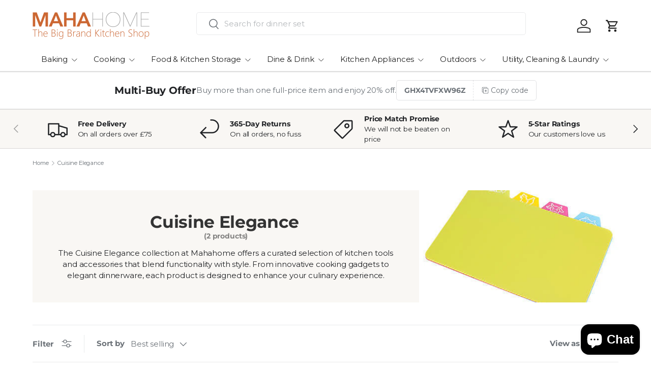

--- FILE ---
content_type: text/html; charset=utf-8
request_url: https://mahahome.com/collections/brand-cuisine-elegance
body_size: 50149
content:
<!doctype html>
<html class="no-js" lang="en" dir="ltr">
<head><meta charset="utf-8">
<meta name="viewport" content="width=device-width,initial-scale=1">
<title>Shop Cuisine Elegance – Stylish Kitchen Tools &amp; Accessories &ndash; Mahahome.com</title><link rel="canonical" href="https://mahahome.com/collections/brand-cuisine-elegance"><link rel="icon" href="//mahahome.com/cdn/shop/files/favicon.png?crop=center&height=48&v=1653344952&width=48" type="image/png">
  <link rel="apple-touch-icon" href="//mahahome.com/cdn/shop/files/favicon.png?crop=center&height=180&v=1653344952&width=180"><meta name="description" content="Explore MahaHome&#39;s Cuisine Elegance collection. Discover sleek, functional kitchen tools and accessories designed to elevate your cooking and dining experience."><meta property="og:site_name" content="Mahahome.com">
<meta property="og:url" content="https://mahahome.com/collections/brand-cuisine-elegance">
<meta property="og:title" content="Shop Cuisine Elegance – Stylish Kitchen Tools &amp; Accessories">
<meta property="og:type" content="product.group">
<meta property="og:description" content="Explore MahaHome&#39;s Cuisine Elegance collection. Discover sleek, functional kitchen tools and accessories designed to elevate your cooking and dining experience."><meta name="twitter:site" content="@Mahahome_UK"><meta name="twitter:card" content="summary_large_image">
<meta name="twitter:title" content="Shop Cuisine Elegance – Stylish Kitchen Tools &amp; Accessories">
<meta name="twitter:description" content="Explore MahaHome&#39;s Cuisine Elegance collection. Discover sleek, functional kitchen tools and accessories designed to elevate your cooking and dining experience.">
<link rel="preload" href="//mahahome.com/cdn/shop/t/20/assets/main.css?v=6124622802155735521767199740" as="style"><style data-shopify>
@font-face {
  font-family: Montserrat;
  font-weight: 400;
  font-style: normal;
  font-display: swap;
  src: url("//mahahome.com/cdn/fonts/montserrat/montserrat_n4.81949fa0ac9fd2021e16436151e8eaa539321637.woff2") format("woff2"),
       url("//mahahome.com/cdn/fonts/montserrat/montserrat_n4.a6c632ca7b62da89c3594789ba828388aac693fe.woff") format("woff");
}
@font-face {
  font-family: Montserrat;
  font-weight: 500;
  font-style: normal;
  font-display: swap;
  src: url("//mahahome.com/cdn/fonts/montserrat/montserrat_n5.07ef3781d9c78c8b93c98419da7ad4fbeebb6635.woff2") format("woff2"),
       url("//mahahome.com/cdn/fonts/montserrat/montserrat_n5.adf9b4bd8b0e4f55a0b203cdd84512667e0d5e4d.woff") format("woff");
}
@font-face {
  font-family: Montserrat;
  font-weight: 400;
  font-style: italic;
  font-display: swap;
  src: url("//mahahome.com/cdn/fonts/montserrat/montserrat_i4.5a4ea298b4789e064f62a29aafc18d41f09ae59b.woff2") format("woff2"),
       url("//mahahome.com/cdn/fonts/montserrat/montserrat_i4.072b5869c5e0ed5b9d2021e4c2af132e16681ad2.woff") format("woff");
}
@font-face {
  font-family: Montserrat;
  font-weight: 500;
  font-style: italic;
  font-display: swap;
  src: url("//mahahome.com/cdn/fonts/montserrat/montserrat_i5.d3a783eb0cc26f2fda1e99d1dfec3ebaea1dc164.woff2") format("woff2"),
       url("//mahahome.com/cdn/fonts/montserrat/montserrat_i5.76d414ea3d56bb79ef992a9c62dce2e9063bc062.woff") format("woff");
}
@font-face {
  font-family: Montserrat;
  font-weight: 700;
  font-style: normal;
  font-display: swap;
  src: url("//mahahome.com/cdn/fonts/montserrat/montserrat_n7.3c434e22befd5c18a6b4afadb1e3d77c128c7939.woff2") format("woff2"),
       url("//mahahome.com/cdn/fonts/montserrat/montserrat_n7.5d9fa6e2cae713c8fb539a9876489d86207fe957.woff") format("woff");
}
@font-face {
  font-family: Montserrat;
  font-weight: 400;
  font-style: normal;
  font-display: swap;
  src: url("//mahahome.com/cdn/fonts/montserrat/montserrat_n4.81949fa0ac9fd2021e16436151e8eaa539321637.woff2") format("woff2"),
       url("//mahahome.com/cdn/fonts/montserrat/montserrat_n4.a6c632ca7b62da89c3594789ba828388aac693fe.woff") format("woff");
}
:root {
      --bg-color: 255 255 255 / 1.0;
      --bg-color-og: 255 255 255 / 1.0;
      --heading-color: 33 35 38;
      --text-color: 107 113 119;
      --text-color-og: 107 113 119;
      --scrollbar-color: 107 113 119;
      --link-color: 191 54 12;
      --link-color-og: 191 54 12;
      --star-color: 246 195 71;
      --sale-price-color: 191 54 12;--swatch-border-color-default: 225 227 228;
        --swatch-border-color-active: 181 184 187;
        --swatch-card-size: 26px;
        --swatch-variant-picker-size: 24px;--color-scheme-1-bg: 249 247 244 / 1.0;
      --color-scheme-1-grad: ;
      --color-scheme-1-heading: 51 51 51;
      --color-scheme-1-text: 33 35 38;
      --color-scheme-1-btn-bg: 252 202 44;
      --color-scheme-1-btn-text: 51 51 51;
      --color-scheme-1-btn-bg-hover: 224 184 58;--color-scheme-2-bg: 191 54 12 / 1.0;
      --color-scheme-2-grad: linear-gradient(24deg, rgba(170, 24, 44, 1) 15%, rgba(198, 32, 32, 1) 84%);
      --color-scheme-2-heading: 250 244 216;
      --color-scheme-2-text: 255 255 255;
      --color-scheme-2-btn-bg: 191 54 12;
      --color-scheme-2-btn-text: 255 255 255;
      --color-scheme-2-btn-bg-hover: 208 92 57;--color-scheme-3-bg: 109 174 30 / 1.0;
      --color-scheme-3-grad: linear-gradient(22deg, rgba(92, 159, 10, 1) 16%, rgba(109, 174, 30, 1) 84%);
      --color-scheme-3-heading: 255 255 255;
      --color-scheme-3-text: 255 255 255;
      --color-scheme-3-btn-bg: 252 202 44;
      --color-scheme-3-btn-text: 51 51 51;
      --color-scheme-3-btn-bg-hover: 224 184 58;

      --drawer-bg-color: 255 255 255 / 1.0;
      --drawer-text-color: 107 113 119;

      --panel-bg-color: 242 244 243 / 1.0;
      --panel-heading-color: 51 51 51;
      --panel-text-color: 51 51 51;

      --in-stock-text-color: 13 137 62;
      --low-stock-text-color: 210 134 26;
      --very-low-stock-text-color: 170 24 44;
      --no-stock-text-color: 83 86 90;
      --no-stock-backordered-text-color: 83 86 90;

      --error-bg-color: 244 216 220;
      --error-text-color: 170 24 44;
      --success-bg-color: 109 174 30;
      --success-text-color: 255 255 255;
      --info-bg-color: 242 244 243;
      --info-text-color: 51 51 51;

      --heading-font-family: Montserrat, sans-serif;
      --heading-font-style: normal;
      --heading-font-weight: 700;
      --heading-scale-start: 2;
      --heading-letter-spacing: -0.01em;

      --navigation-font-family: Montserrat, sans-serif;
      --navigation-font-style: normal;
      --navigation-font-weight: 400;
      --navigation-letter-spacing: -0.01em;--heading-text-transform: none;
--subheading-text-transform: none;
      --body-font-family: Montserrat, sans-serif;
      --body-font-style: normal;
      --body-font-weight: 400;
      --body-font-size: 15;
      --body-font-size-px: 15px;
      --body-letter-spacing: -0.01em;

      --section-gap: 32;
      --heading-gap: calc(8 * var(--space-unit));--heading-gap: calc(6 * var(--space-unit));--grid-column-gap: 20px;
      --product-card-gap: 0px;--btn-bg-color: 191 54 12;
      --btn-bg-hover-color: 208 92 57;
      --btn-text-color: 255 255 255;
      --btn-bg-color-og: 191 54 12;
      --btn-text-color-og: 255 255 255;
      --btn-alt-bg-color: 255 255 255;
      --btn-alt-bg-alpha: 1.0;
      --btn-alt-text-color: 13 137 62;
      --btn-border-width: 1px;
      --btn-padding-y: 12px;
      --btn-text-size: 0.92em;

      
      --btn-border-radius: 5px;
      

      --btn-lg-border-radius: 50%;
      --btn-icon-border-radius: 50%;
      --input-with-btn-inner-radius: var(--btn-border-radius);

      --input-bg-color: 255 255 255 / 1.0;
      --input-text-color: 107 113 119;
      --input-border-width: 1px;
      --input-border-radius: 4px;
      --textarea-border-radius: 4px;
      --input-border-radius: 5px;
      --input-bg-color-diff-3: #f7f7f7;
      --input-bg-color-diff-6: #f0f0f0;

      --modal-border-radius: 0px;
      --modal-overlay-color: 0 0 0;
      --modal-overlay-opacity: 0.4;
      --drawer-border-radius: 0px;
      --overlay-border-radius: 8px;--custom-label-bg-color: 252 202 44;
      --custom-label-text-color: 51 51 51;--sale-label-bg-color: 198 32 32;
      --sale-label-text-color: 255 255 255;--sold-out-label-bg-color: 51 51 51;
      --sold-out-label-text-color: 255 255 255;--new-label-bg-color: 26 102 210;
      --new-label-text-color: 255 255 255;--preorder-label-bg-color: 170 225 62;
      --preorder-label-text-color: 51 51 51;

      --page-width: 1920px;
      --gutter-sm: 20px;
      --gutter-md: 48px;
      --gutter-lg: 64px;

      --payment-terms-bg-color: #ffffff;

      --coll-card-bg-color: #fafafa;
      --coll-card-border-color: rgba(0,0,0,0);

      --card-bg-color: 255 255 255;
      --card-text-color: 51 51 51;
      --card-border-color: #dddddd;
        
          --aos-animate-duration: 1.1s;
        

        
          --aos-min-width: 0;
        
      

      --reading-width: 48em;
        --cart-savings-color: 198 32 32
      
    }@media (max-width: 769px) {
      :root {
        --reading-width: 36em;
      }
    }
  </style><link rel="stylesheet" href="//mahahome.com/cdn/shop/t/20/assets/main.css?v=6124622802155735521767199740">
  <script src="//mahahome.com/cdn/shop/t/20/assets/main.js?v=143274360285165072801767199740" defer="defer"></script><link rel="preload" href="//mahahome.com/cdn/fonts/montserrat/montserrat_n4.81949fa0ac9fd2021e16436151e8eaa539321637.woff2" as="font" type="font/woff2" crossorigin fetchpriority="high"><link rel="preload" href="//mahahome.com/cdn/fonts/montserrat/montserrat_n7.3c434e22befd5c18a6b4afadb1e3d77c128c7939.woff2" as="font" type="font/woff2" crossorigin fetchpriority="high"><script>window.performance && window.performance.mark && window.performance.mark('shopify.content_for_header.start');</script><meta id="shopify-digital-wallet" name="shopify-digital-wallet" content="/63616319726/digital_wallets/dialog">
<meta name="shopify-checkout-api-token" content="cf91b5fbbc93461a045da1cf4f334bf1">
<meta id="in-context-paypal-metadata" data-shop-id="63616319726" data-venmo-supported="false" data-environment="production" data-locale="en_US" data-paypal-v4="true" data-currency="GBP">
<link rel="alternate" type="application/atom+xml" title="Feed" href="/collections/brand-cuisine-elegance.atom" />
<link rel="alternate" type="application/json+oembed" href="https://mahahome.com/collections/brand-cuisine-elegance.oembed">
<script async="async" src="/checkouts/internal/preloads.js?locale=en-GB"></script>
<link rel="preconnect" href="https://shop.app" crossorigin="anonymous">
<script async="async" src="https://shop.app/checkouts/internal/preloads.js?locale=en-GB&shop_id=63616319726" crossorigin="anonymous"></script>
<script id="apple-pay-shop-capabilities" type="application/json">{"shopId":63616319726,"countryCode":"GB","currencyCode":"GBP","merchantCapabilities":["supports3DS"],"merchantId":"gid:\/\/shopify\/Shop\/63616319726","merchantName":"Mahahome.com","requiredBillingContactFields":["postalAddress","email","phone"],"requiredShippingContactFields":["postalAddress","email","phone"],"shippingType":"shipping","supportedNetworks":["visa","maestro","masterCard","amex","discover","elo"],"total":{"type":"pending","label":"Mahahome.com","amount":"1.00"},"shopifyPaymentsEnabled":true,"supportsSubscriptions":true}</script>
<script id="shopify-features" type="application/json">{"accessToken":"cf91b5fbbc93461a045da1cf4f334bf1","betas":["rich-media-storefront-analytics"],"domain":"mahahome.com","predictiveSearch":true,"shopId":63616319726,"locale":"en"}</script>
<script>var Shopify = Shopify || {};
Shopify.shop = "mahahome-stg.myshopify.com";
Shopify.locale = "en";
Shopify.currency = {"active":"GBP","rate":"1.0"};
Shopify.country = "GB";
Shopify.theme = {"name":"Canopy V1.00","id":184098357628,"schema_name":"Canopy","schema_version":"7.1.0","theme_store_id":732,"role":"main"};
Shopify.theme.handle = "null";
Shopify.theme.style = {"id":null,"handle":null};
Shopify.cdnHost = "mahahome.com/cdn";
Shopify.routes = Shopify.routes || {};
Shopify.routes.root = "/";</script>
<script type="module">!function(o){(o.Shopify=o.Shopify||{}).modules=!0}(window);</script>
<script>!function(o){function n(){var o=[];function n(){o.push(Array.prototype.slice.apply(arguments))}return n.q=o,n}var t=o.Shopify=o.Shopify||{};t.loadFeatures=n(),t.autoloadFeatures=n()}(window);</script>
<script>
  window.ShopifyPay = window.ShopifyPay || {};
  window.ShopifyPay.apiHost = "shop.app\/pay";
  window.ShopifyPay.redirectState = null;
</script>
<script id="shop-js-analytics" type="application/json">{"pageType":"collection"}</script>
<script defer="defer" async type="module" src="//mahahome.com/cdn/shopifycloud/shop-js/modules/v2/client.init-shop-cart-sync_IZsNAliE.en.esm.js"></script>
<script defer="defer" async type="module" src="//mahahome.com/cdn/shopifycloud/shop-js/modules/v2/chunk.common_0OUaOowp.esm.js"></script>
<script type="module">
  await import("//mahahome.com/cdn/shopifycloud/shop-js/modules/v2/client.init-shop-cart-sync_IZsNAliE.en.esm.js");
await import("//mahahome.com/cdn/shopifycloud/shop-js/modules/v2/chunk.common_0OUaOowp.esm.js");

  window.Shopify.SignInWithShop?.initShopCartSync?.({"fedCMEnabled":true,"windoidEnabled":true});

</script>
<script>
  window.Shopify = window.Shopify || {};
  if (!window.Shopify.featureAssets) window.Shopify.featureAssets = {};
  window.Shopify.featureAssets['shop-js'] = {"shop-cart-sync":["modules/v2/client.shop-cart-sync_DLOhI_0X.en.esm.js","modules/v2/chunk.common_0OUaOowp.esm.js"],"init-fed-cm":["modules/v2/client.init-fed-cm_C6YtU0w6.en.esm.js","modules/v2/chunk.common_0OUaOowp.esm.js"],"shop-button":["modules/v2/client.shop-button_BCMx7GTG.en.esm.js","modules/v2/chunk.common_0OUaOowp.esm.js"],"shop-cash-offers":["modules/v2/client.shop-cash-offers_BT26qb5j.en.esm.js","modules/v2/chunk.common_0OUaOowp.esm.js","modules/v2/chunk.modal_CGo_dVj3.esm.js"],"init-windoid":["modules/v2/client.init-windoid_B9PkRMql.en.esm.js","modules/v2/chunk.common_0OUaOowp.esm.js"],"init-shop-email-lookup-coordinator":["modules/v2/client.init-shop-email-lookup-coordinator_DZkqjsbU.en.esm.js","modules/v2/chunk.common_0OUaOowp.esm.js"],"shop-toast-manager":["modules/v2/client.shop-toast-manager_Di2EnuM7.en.esm.js","modules/v2/chunk.common_0OUaOowp.esm.js"],"shop-login-button":["modules/v2/client.shop-login-button_BtqW_SIO.en.esm.js","modules/v2/chunk.common_0OUaOowp.esm.js","modules/v2/chunk.modal_CGo_dVj3.esm.js"],"avatar":["modules/v2/client.avatar_BTnouDA3.en.esm.js"],"pay-button":["modules/v2/client.pay-button_CWa-C9R1.en.esm.js","modules/v2/chunk.common_0OUaOowp.esm.js"],"init-shop-cart-sync":["modules/v2/client.init-shop-cart-sync_IZsNAliE.en.esm.js","modules/v2/chunk.common_0OUaOowp.esm.js"],"init-customer-accounts":["modules/v2/client.init-customer-accounts_DenGwJTU.en.esm.js","modules/v2/client.shop-login-button_BtqW_SIO.en.esm.js","modules/v2/chunk.common_0OUaOowp.esm.js","modules/v2/chunk.modal_CGo_dVj3.esm.js"],"init-shop-for-new-customer-accounts":["modules/v2/client.init-shop-for-new-customer-accounts_JdHXxpS9.en.esm.js","modules/v2/client.shop-login-button_BtqW_SIO.en.esm.js","modules/v2/chunk.common_0OUaOowp.esm.js","modules/v2/chunk.modal_CGo_dVj3.esm.js"],"init-customer-accounts-sign-up":["modules/v2/client.init-customer-accounts-sign-up_D6__K_p8.en.esm.js","modules/v2/client.shop-login-button_BtqW_SIO.en.esm.js","modules/v2/chunk.common_0OUaOowp.esm.js","modules/v2/chunk.modal_CGo_dVj3.esm.js"],"checkout-modal":["modules/v2/client.checkout-modal_C_ZQDY6s.en.esm.js","modules/v2/chunk.common_0OUaOowp.esm.js","modules/v2/chunk.modal_CGo_dVj3.esm.js"],"shop-follow-button":["modules/v2/client.shop-follow-button_XetIsj8l.en.esm.js","modules/v2/chunk.common_0OUaOowp.esm.js","modules/v2/chunk.modal_CGo_dVj3.esm.js"],"lead-capture":["modules/v2/client.lead-capture_DvA72MRN.en.esm.js","modules/v2/chunk.common_0OUaOowp.esm.js","modules/v2/chunk.modal_CGo_dVj3.esm.js"],"shop-login":["modules/v2/client.shop-login_ClXNxyh6.en.esm.js","modules/v2/chunk.common_0OUaOowp.esm.js","modules/v2/chunk.modal_CGo_dVj3.esm.js"],"payment-terms":["modules/v2/client.payment-terms_CNlwjfZz.en.esm.js","modules/v2/chunk.common_0OUaOowp.esm.js","modules/v2/chunk.modal_CGo_dVj3.esm.js"]};
</script>
<script>(function() {
  var isLoaded = false;
  function asyncLoad() {
    if (isLoaded) return;
    isLoaded = true;
    var urls = ["https:\/\/ecommplugins-scripts.trustpilot.com\/v2.1\/js\/header.min.js?settings=eyJrZXkiOiJaYzVMenNVQktUVkxkQURVIiwicyI6InNrdSJ9\u0026v=2.5\u0026shop=mahahome-stg.myshopify.com","https:\/\/ecommplugins-trustboxsettings.trustpilot.com\/mahahome-stg.myshopify.com.js?settings=1714176228496\u0026shop=mahahome-stg.myshopify.com","https:\/\/widget.trustpilot.com\/bootstrap\/v5\/tp.widget.sync.bootstrap.min.js?shop=mahahome-stg.myshopify.com","https:\/\/dr4qe3ddw9y32.cloudfront.net\/awin-shopify-integration-code.js?aid=26018\u0026v=shopifyApp_5.2.5\u0026ts=1766884479964\u0026shop=mahahome-stg.myshopify.com","https:\/\/static.klaviyo.com\/onsite\/js\/TSGpjz\/klaviyo.js?company_id=TSGpjz\u0026shop=mahahome-stg.myshopify.com"];
    for (var i = 0; i < urls.length; i++) {
      var s = document.createElement('script');
      s.type = 'text/javascript';
      s.async = true;
      s.src = urls[i];
      var x = document.getElementsByTagName('script')[0];
      x.parentNode.insertBefore(s, x);
    }
  };
  if(window.attachEvent) {
    window.attachEvent('onload', asyncLoad);
  } else {
    window.addEventListener('load', asyncLoad, false);
  }
})();</script>
<script id="__st">var __st={"a":63616319726,"offset":0,"reqid":"91efe29c-2d2b-4eb2-87c0-37e9d9b110bc-1768380731","pageurl":"mahahome.com\/collections\/brand-cuisine-elegance","u":"70c7b9d70a9a","p":"collection","rtyp":"collection","rid":410908819694};</script>
<script>window.ShopifyPaypalV4VisibilityTracking = true;</script>
<script id="captcha-bootstrap">!function(){'use strict';const t='contact',e='account',n='new_comment',o=[[t,t],['blogs',n],['comments',n],[t,'customer']],c=[[e,'customer_login'],[e,'guest_login'],[e,'recover_customer_password'],[e,'create_customer']],r=t=>t.map((([t,e])=>`form[action*='/${t}']:not([data-nocaptcha='true']) input[name='form_type'][value='${e}']`)).join(','),a=t=>()=>t?[...document.querySelectorAll(t)].map((t=>t.form)):[];function s(){const t=[...o],e=r(t);return a(e)}const i='password',u='form_key',d=['recaptcha-v3-token','g-recaptcha-response','h-captcha-response',i],f=()=>{try{return window.sessionStorage}catch{return}},m='__shopify_v',_=t=>t.elements[u];function p(t,e,n=!1){try{const o=window.sessionStorage,c=JSON.parse(o.getItem(e)),{data:r}=function(t){const{data:e,action:n}=t;return t[m]||n?{data:e,action:n}:{data:t,action:n}}(c);for(const[e,n]of Object.entries(r))t.elements[e]&&(t.elements[e].value=n);n&&o.removeItem(e)}catch(o){console.error('form repopulation failed',{error:o})}}const l='form_type',E='cptcha';function T(t){t.dataset[E]=!0}const w=window,h=w.document,L='Shopify',v='ce_forms',y='captcha';let A=!1;((t,e)=>{const n=(g='f06e6c50-85a8-45c8-87d0-21a2b65856fe',I='https://cdn.shopify.com/shopifycloud/storefront-forms-hcaptcha/ce_storefront_forms_captcha_hcaptcha.v1.5.2.iife.js',D={infoText:'Protected by hCaptcha',privacyText:'Privacy',termsText:'Terms'},(t,e,n)=>{const o=w[L][v],c=o.bindForm;if(c)return c(t,g,e,D).then(n);var r;o.q.push([[t,g,e,D],n]),r=I,A||(h.body.append(Object.assign(h.createElement('script'),{id:'captcha-provider',async:!0,src:r})),A=!0)});var g,I,D;w[L]=w[L]||{},w[L][v]=w[L][v]||{},w[L][v].q=[],w[L][y]=w[L][y]||{},w[L][y].protect=function(t,e){n(t,void 0,e),T(t)},Object.freeze(w[L][y]),function(t,e,n,w,h,L){const[v,y,A,g]=function(t,e,n){const i=e?o:[],u=t?c:[],d=[...i,...u],f=r(d),m=r(i),_=r(d.filter((([t,e])=>n.includes(e))));return[a(f),a(m),a(_),s()]}(w,h,L),I=t=>{const e=t.target;return e instanceof HTMLFormElement?e:e&&e.form},D=t=>v().includes(t);t.addEventListener('submit',(t=>{const e=I(t);if(!e)return;const n=D(e)&&!e.dataset.hcaptchaBound&&!e.dataset.recaptchaBound,o=_(e),c=g().includes(e)&&(!o||!o.value);(n||c)&&t.preventDefault(),c&&!n&&(function(t){try{if(!f())return;!function(t){const e=f();if(!e)return;const n=_(t);if(!n)return;const o=n.value;o&&e.removeItem(o)}(t);const e=Array.from(Array(32),(()=>Math.random().toString(36)[2])).join('');!function(t,e){_(t)||t.append(Object.assign(document.createElement('input'),{type:'hidden',name:u})),t.elements[u].value=e}(t,e),function(t,e){const n=f();if(!n)return;const o=[...t.querySelectorAll(`input[type='${i}']`)].map((({name:t})=>t)),c=[...d,...o],r={};for(const[a,s]of new FormData(t).entries())c.includes(a)||(r[a]=s);n.setItem(e,JSON.stringify({[m]:1,action:t.action,data:r}))}(t,e)}catch(e){console.error('failed to persist form',e)}}(e),e.submit())}));const S=(t,e)=>{t&&!t.dataset[E]&&(n(t,e.some((e=>e===t))),T(t))};for(const o of['focusin','change'])t.addEventListener(o,(t=>{const e=I(t);D(e)&&S(e,y())}));const B=e.get('form_key'),M=e.get(l),P=B&&M;t.addEventListener('DOMContentLoaded',(()=>{const t=y();if(P)for(const e of t)e.elements[l].value===M&&p(e,B);[...new Set([...A(),...v().filter((t=>'true'===t.dataset.shopifyCaptcha))])].forEach((e=>S(e,t)))}))}(h,new URLSearchParams(w.location.search),n,t,e,['guest_login'])})(!0,!0)}();</script>
<script integrity="sha256-4kQ18oKyAcykRKYeNunJcIwy7WH5gtpwJnB7kiuLZ1E=" data-source-attribution="shopify.loadfeatures" defer="defer" src="//mahahome.com/cdn/shopifycloud/storefront/assets/storefront/load_feature-a0a9edcb.js" crossorigin="anonymous"></script>
<script crossorigin="anonymous" defer="defer" src="//mahahome.com/cdn/shopifycloud/storefront/assets/shopify_pay/storefront-65b4c6d7.js?v=20250812"></script>
<script data-source-attribution="shopify.dynamic_checkout.dynamic.init">var Shopify=Shopify||{};Shopify.PaymentButton=Shopify.PaymentButton||{isStorefrontPortableWallets:!0,init:function(){window.Shopify.PaymentButton.init=function(){};var t=document.createElement("script");t.src="https://mahahome.com/cdn/shopifycloud/portable-wallets/latest/portable-wallets.en.js",t.type="module",document.head.appendChild(t)}};
</script>
<script data-source-attribution="shopify.dynamic_checkout.buyer_consent">
  function portableWalletsHideBuyerConsent(e){var t=document.getElementById("shopify-buyer-consent"),n=document.getElementById("shopify-subscription-policy-button");t&&n&&(t.classList.add("hidden"),t.setAttribute("aria-hidden","true"),n.removeEventListener("click",e))}function portableWalletsShowBuyerConsent(e){var t=document.getElementById("shopify-buyer-consent"),n=document.getElementById("shopify-subscription-policy-button");t&&n&&(t.classList.remove("hidden"),t.removeAttribute("aria-hidden"),n.addEventListener("click",e))}window.Shopify?.PaymentButton&&(window.Shopify.PaymentButton.hideBuyerConsent=portableWalletsHideBuyerConsent,window.Shopify.PaymentButton.showBuyerConsent=portableWalletsShowBuyerConsent);
</script>
<script data-source-attribution="shopify.dynamic_checkout.cart.bootstrap">document.addEventListener("DOMContentLoaded",(function(){function t(){return document.querySelector("shopify-accelerated-checkout-cart, shopify-accelerated-checkout")}if(t())Shopify.PaymentButton.init();else{new MutationObserver((function(e,n){t()&&(Shopify.PaymentButton.init(),n.disconnect())})).observe(document.body,{childList:!0,subtree:!0})}}));
</script>
<script id='scb4127' type='text/javascript' async='' src='https://mahahome.com/cdn/shopifycloud/privacy-banner/storefront-banner.js'></script><link id="shopify-accelerated-checkout-styles" rel="stylesheet" media="screen" href="https://mahahome.com/cdn/shopifycloud/portable-wallets/latest/accelerated-checkout-backwards-compat.css" crossorigin="anonymous">
<style id="shopify-accelerated-checkout-cart">
        #shopify-buyer-consent {
  margin-top: 1em;
  display: inline-block;
  width: 100%;
}

#shopify-buyer-consent.hidden {
  display: none;
}

#shopify-subscription-policy-button {
  background: none;
  border: none;
  padding: 0;
  text-decoration: underline;
  font-size: inherit;
  cursor: pointer;
}

#shopify-subscription-policy-button::before {
  box-shadow: none;
}

      </style>
<script id="sections-script" data-sections="header,footer" defer="defer" src="//mahahome.com/cdn/shop/t/20/compiled_assets/scripts.js?49450"></script>
<script>window.performance && window.performance.mark && window.performance.mark('shopify.content_for_header.end');</script>

    <script src="//mahahome.com/cdn/shop/t/20/assets/animate-on-scroll.js?v=15249566486942820451767199739" defer="defer"></script>
    <link rel="stylesheet" href="//mahahome.com/cdn/shop/t/20/assets/animate-on-scroll.css?v=62865576715456057531767199739">
  

  <script>document.documentElement.className = document.documentElement.className.replace('no-js', 'js');</script><!-- CC Custom Head Start --><!-- CC Custom Head End --><!-- BEGIN app block: shopify://apps/microsoft-clarity/blocks/brandAgents_js/31c3d126-8116-4b4a-8ba1-baeda7c4aeea -->





<!-- END app block --><!-- BEGIN app block: shopify://apps/microsoft-clarity/blocks/clarity_js/31c3d126-8116-4b4a-8ba1-baeda7c4aeea -->
<script type="text/javascript">
  (function (c, l, a, r, i, t, y) {
    c[a] = c[a] || function () { (c[a].q = c[a].q || []).push(arguments); };
    t = l.createElement(r); t.async = 1; t.src = "https://www.clarity.ms/tag/" + i + "?ref=shopify";
    y = l.getElementsByTagName(r)[0]; y.parentNode.insertBefore(t, y);

    c.Shopify.loadFeatures([{ name: "consent-tracking-api", version: "0.1" }], error => {
      if (error) {
        console.error("Error loading Shopify features:", error);
        return;
      }

      c[a]('consentv2', {
        ad_Storage: c.Shopify.customerPrivacy.marketingAllowed() ? "granted" : "denied",
        analytics_Storage: c.Shopify.customerPrivacy.analyticsProcessingAllowed() ? "granted" : "denied",
      });
    });

    l.addEventListener("visitorConsentCollected", function (e) {
      c[a]('consentv2', {
        ad_Storage: e.detail.marketingAllowed ? "granted" : "denied",
        analytics_Storage: e.detail.analyticsAllowed ? "granted" : "denied",
      });
    });
  })(window, document, "clarity", "script", "t8ucs83sa5");
</script>



<!-- END app block --><script src="https://cdn.shopify.com/extensions/7bc9bb47-adfa-4267-963e-cadee5096caf/inbox-1252/assets/inbox-chat-loader.js" type="text/javascript" defer="defer"></script>
<link href="https://monorail-edge.shopifysvc.com" rel="dns-prefetch">
<script>(function(){if ("sendBeacon" in navigator && "performance" in window) {try {var session_token_from_headers = performance.getEntriesByType('navigation')[0].serverTiming.find(x => x.name == '_s').description;} catch {var session_token_from_headers = undefined;}var session_cookie_matches = document.cookie.match(/_shopify_s=([^;]*)/);var session_token_from_cookie = session_cookie_matches && session_cookie_matches.length === 2 ? session_cookie_matches[1] : "";var session_token = session_token_from_headers || session_token_from_cookie || "";function handle_abandonment_event(e) {var entries = performance.getEntries().filter(function(entry) {return /monorail-edge.shopifysvc.com/.test(entry.name);});if (!window.abandonment_tracked && entries.length === 0) {window.abandonment_tracked = true;var currentMs = Date.now();var navigation_start = performance.timing.navigationStart;var payload = {shop_id: 63616319726,url: window.location.href,navigation_start,duration: currentMs - navigation_start,session_token,page_type: "collection"};window.navigator.sendBeacon("https://monorail-edge.shopifysvc.com/v1/produce", JSON.stringify({schema_id: "online_store_buyer_site_abandonment/1.1",payload: payload,metadata: {event_created_at_ms: currentMs,event_sent_at_ms: currentMs}}));}}window.addEventListener('pagehide', handle_abandonment_event);}}());</script>
<script id="web-pixels-manager-setup">(function e(e,d,r,n,o){if(void 0===o&&(o={}),!Boolean(null===(a=null===(i=window.Shopify)||void 0===i?void 0:i.analytics)||void 0===a?void 0:a.replayQueue)){var i,a;window.Shopify=window.Shopify||{};var t=window.Shopify;t.analytics=t.analytics||{};var s=t.analytics;s.replayQueue=[],s.publish=function(e,d,r){return s.replayQueue.push([e,d,r]),!0};try{self.performance.mark("wpm:start")}catch(e){}var l=function(){var e={modern:/Edge?\/(1{2}[4-9]|1[2-9]\d|[2-9]\d{2}|\d{4,})\.\d+(\.\d+|)|Firefox\/(1{2}[4-9]|1[2-9]\d|[2-9]\d{2}|\d{4,})\.\d+(\.\d+|)|Chrom(ium|e)\/(9{2}|\d{3,})\.\d+(\.\d+|)|(Maci|X1{2}).+ Version\/(15\.\d+|(1[6-9]|[2-9]\d|\d{3,})\.\d+)([,.]\d+|)( \(\w+\)|)( Mobile\/\w+|) Safari\/|Chrome.+OPR\/(9{2}|\d{3,})\.\d+\.\d+|(CPU[ +]OS|iPhone[ +]OS|CPU[ +]iPhone|CPU IPhone OS|CPU iPad OS)[ +]+(15[._]\d+|(1[6-9]|[2-9]\d|\d{3,})[._]\d+)([._]\d+|)|Android:?[ /-](13[3-9]|1[4-9]\d|[2-9]\d{2}|\d{4,})(\.\d+|)(\.\d+|)|Android.+Firefox\/(13[5-9]|1[4-9]\d|[2-9]\d{2}|\d{4,})\.\d+(\.\d+|)|Android.+Chrom(ium|e)\/(13[3-9]|1[4-9]\d|[2-9]\d{2}|\d{4,})\.\d+(\.\d+|)|SamsungBrowser\/([2-9]\d|\d{3,})\.\d+/,legacy:/Edge?\/(1[6-9]|[2-9]\d|\d{3,})\.\d+(\.\d+|)|Firefox\/(5[4-9]|[6-9]\d|\d{3,})\.\d+(\.\d+|)|Chrom(ium|e)\/(5[1-9]|[6-9]\d|\d{3,})\.\d+(\.\d+|)([\d.]+$|.*Safari\/(?![\d.]+ Edge\/[\d.]+$))|(Maci|X1{2}).+ Version\/(10\.\d+|(1[1-9]|[2-9]\d|\d{3,})\.\d+)([,.]\d+|)( \(\w+\)|)( Mobile\/\w+|) Safari\/|Chrome.+OPR\/(3[89]|[4-9]\d|\d{3,})\.\d+\.\d+|(CPU[ +]OS|iPhone[ +]OS|CPU[ +]iPhone|CPU IPhone OS|CPU iPad OS)[ +]+(10[._]\d+|(1[1-9]|[2-9]\d|\d{3,})[._]\d+)([._]\d+|)|Android:?[ /-](13[3-9]|1[4-9]\d|[2-9]\d{2}|\d{4,})(\.\d+|)(\.\d+|)|Mobile Safari.+OPR\/([89]\d|\d{3,})\.\d+\.\d+|Android.+Firefox\/(13[5-9]|1[4-9]\d|[2-9]\d{2}|\d{4,})\.\d+(\.\d+|)|Android.+Chrom(ium|e)\/(13[3-9]|1[4-9]\d|[2-9]\d{2}|\d{4,})\.\d+(\.\d+|)|Android.+(UC? ?Browser|UCWEB|U3)[ /]?(15\.([5-9]|\d{2,})|(1[6-9]|[2-9]\d|\d{3,})\.\d+)\.\d+|SamsungBrowser\/(5\.\d+|([6-9]|\d{2,})\.\d+)|Android.+MQ{2}Browser\/(14(\.(9|\d{2,})|)|(1[5-9]|[2-9]\d|\d{3,})(\.\d+|))(\.\d+|)|K[Aa][Ii]OS\/(3\.\d+|([4-9]|\d{2,})\.\d+)(\.\d+|)/},d=e.modern,r=e.legacy,n=navigator.userAgent;return n.match(d)?"modern":n.match(r)?"legacy":"unknown"}(),u="modern"===l?"modern":"legacy",c=(null!=n?n:{modern:"",legacy:""})[u],f=function(e){return[e.baseUrl,"/wpm","/b",e.hashVersion,"modern"===e.buildTarget?"m":"l",".js"].join("")}({baseUrl:d,hashVersion:r,buildTarget:u}),m=function(e){var d=e.version,r=e.bundleTarget,n=e.surface,o=e.pageUrl,i=e.monorailEndpoint;return{emit:function(e){var a=e.status,t=e.errorMsg,s=(new Date).getTime(),l=JSON.stringify({metadata:{event_sent_at_ms:s},events:[{schema_id:"web_pixels_manager_load/3.1",payload:{version:d,bundle_target:r,page_url:o,status:a,surface:n,error_msg:t},metadata:{event_created_at_ms:s}}]});if(!i)return console&&console.warn&&console.warn("[Web Pixels Manager] No Monorail endpoint provided, skipping logging."),!1;try{return self.navigator.sendBeacon.bind(self.navigator)(i,l)}catch(e){}var u=new XMLHttpRequest;try{return u.open("POST",i,!0),u.setRequestHeader("Content-Type","text/plain"),u.send(l),!0}catch(e){return console&&console.warn&&console.warn("[Web Pixels Manager] Got an unhandled error while logging to Monorail."),!1}}}}({version:r,bundleTarget:l,surface:e.surface,pageUrl:self.location.href,monorailEndpoint:e.monorailEndpoint});try{o.browserTarget=l,function(e){var d=e.src,r=e.async,n=void 0===r||r,o=e.onload,i=e.onerror,a=e.sri,t=e.scriptDataAttributes,s=void 0===t?{}:t,l=document.createElement("script"),u=document.querySelector("head"),c=document.querySelector("body");if(l.async=n,l.src=d,a&&(l.integrity=a,l.crossOrigin="anonymous"),s)for(var f in s)if(Object.prototype.hasOwnProperty.call(s,f))try{l.dataset[f]=s[f]}catch(e){}if(o&&l.addEventListener("load",o),i&&l.addEventListener("error",i),u)u.appendChild(l);else{if(!c)throw new Error("Did not find a head or body element to append the script");c.appendChild(l)}}({src:f,async:!0,onload:function(){if(!function(){var e,d;return Boolean(null===(d=null===(e=window.Shopify)||void 0===e?void 0:e.analytics)||void 0===d?void 0:d.initialized)}()){var d=window.webPixelsManager.init(e)||void 0;if(d){var r=window.Shopify.analytics;r.replayQueue.forEach((function(e){var r=e[0],n=e[1],o=e[2];d.publishCustomEvent(r,n,o)})),r.replayQueue=[],r.publish=d.publishCustomEvent,r.visitor=d.visitor,r.initialized=!0}}},onerror:function(){return m.emit({status:"failed",errorMsg:"".concat(f," has failed to load")})},sri:function(e){var d=/^sha384-[A-Za-z0-9+/=]+$/;return"string"==typeof e&&d.test(e)}(c)?c:"",scriptDataAttributes:o}),m.emit({status:"loading"})}catch(e){m.emit({status:"failed",errorMsg:(null==e?void 0:e.message)||"Unknown error"})}}})({shopId: 63616319726,storefrontBaseUrl: "https://mahahome.com",extensionsBaseUrl: "https://extensions.shopifycdn.com/cdn/shopifycloud/web-pixels-manager",monorailEndpoint: "https://monorail-edge.shopifysvc.com/unstable/produce_batch",surface: "storefront-renderer",enabledBetaFlags: ["2dca8a86","a0d5f9d2"],webPixelsConfigList: [{"id":"2088370556","configuration":"{\"pixelCode\":\"D312CCRC77U3PT49U690\"}","eventPayloadVersion":"v1","runtimeContext":"STRICT","scriptVersion":"22e92c2ad45662f435e4801458fb78cc","type":"APP","apiClientId":4383523,"privacyPurposes":["ANALYTICS","MARKETING","SALE_OF_DATA"],"dataSharingAdjustments":{"protectedCustomerApprovalScopes":["read_customer_address","read_customer_email","read_customer_name","read_customer_personal_data","read_customer_phone"]}},{"id":"2088337788","configuration":"{\"projectId\":\"t8ucs83sa5\"}","eventPayloadVersion":"v1","runtimeContext":"STRICT","scriptVersion":"737156edc1fafd4538f270df27821f1c","type":"APP","apiClientId":240074326017,"privacyPurposes":[],"capabilities":["advanced_dom_events"],"dataSharingAdjustments":{"protectedCustomerApprovalScopes":["read_customer_personal_data"]}},{"id":"429228270","configuration":"{\"config\":\"{\\\"google_tag_ids\\\":[\\\"G-8MSKEY6J7C\\\",\\\"AW-943007111\\\",\\\"GT-T5655XC7\\\",\\\"G-TPD6VMTVN7\\\"],\\\"target_country\\\":\\\"GB\\\",\\\"gtag_events\\\":[{\\\"type\\\":\\\"search\\\",\\\"action_label\\\":[\\\"G-8MSKEY6J7C\\\",\\\"AW-943007111\\\/85cfCOj5hMYDEIfL1MED\\\",\\\"MC-HN0E8BMMJH\\\",\\\"AW-16538297909\\\",\\\"G-TPD6VMTVN7\\\"]},{\\\"type\\\":\\\"begin_checkout\\\",\\\"action_label\\\":[\\\"G-8MSKEY6J7C\\\",\\\"AW-943007111\\\/yYWhCOX5hMYDEIfL1MED\\\",\\\"MC-HN0E8BMMJH\\\",\\\"AW-16538297909\\\",\\\"G-TPD6VMTVN7\\\"]},{\\\"type\\\":\\\"view_item\\\",\\\"action_label\\\":[\\\"G-8MSKEY6J7C\\\",\\\"AW-943007111\\\/3q8mCN_5hMYDEIfL1MED\\\",\\\"MC-80YGJX4FEQ\\\",\\\"MC-HN0E8BMMJH\\\",\\\"AW-16538297909\\\",\\\"G-TPD6VMTVN7\\\"]},{\\\"type\\\":\\\"purchase\\\",\\\"action_label\\\":[\\\"G-8MSKEY6J7C\\\",\\\"AW-943007111\\\/seVvCNz5hMYDEIfL1MED\\\",\\\"MC-80YGJX4FEQ\\\",\\\"MC-HN0E8BMMJH\\\",\\\"AW-16538297909\\\",\\\"G-TPD6VMTVN7\\\"]},{\\\"type\\\":\\\"page_view\\\",\\\"action_label\\\":[\\\"G-8MSKEY6J7C\\\",\\\"AW-943007111\\\/_Ka3CNn5hMYDEIfL1MED\\\",\\\"MC-80YGJX4FEQ\\\",\\\"MC-HN0E8BMMJH\\\",\\\"AW-16538297909\\\",\\\"G-TPD6VMTVN7\\\"]},{\\\"type\\\":\\\"add_payment_info\\\",\\\"action_label\\\":[\\\"G-8MSKEY6J7C\\\",\\\"AW-943007111\\\/5pfeCOv5hMYDEIfL1MED\\\",\\\"MC-HN0E8BMMJH\\\",\\\"AW-16538297909\\\",\\\"G-TPD6VMTVN7\\\"]},{\\\"type\\\":\\\"add_to_cart\\\",\\\"action_label\\\":[\\\"G-8MSKEY6J7C\\\",\\\"AW-943007111\\\/KmHWCOL5hMYDEIfL1MED\\\",\\\"MC-HN0E8BMMJH\\\",\\\"AW-16538297909\\\",\\\"G-TPD6VMTVN7\\\"]}],\\\"enable_monitoring_mode\\\":false}\"}","eventPayloadVersion":"v1","runtimeContext":"OPEN","scriptVersion":"b2a88bafab3e21179ed38636efcd8a93","type":"APP","apiClientId":1780363,"privacyPurposes":[],"dataSharingAdjustments":{"protectedCustomerApprovalScopes":["read_customer_address","read_customer_email","read_customer_name","read_customer_personal_data","read_customer_phone"]}},{"id":"101515502","configuration":"{\"advertiserId\":\"26018\",\"shopDomain\":\"mahahome-stg.myshopify.com\",\"appVersion\":\"shopifyApp_5.2.5\"}","eventPayloadVersion":"v1","runtimeContext":"STRICT","scriptVersion":"12028261640958a57505ca3bca7d4e66","type":"APP","apiClientId":2887701,"privacyPurposes":["ANALYTICS","MARKETING"],"dataSharingAdjustments":{"protectedCustomerApprovalScopes":["read_customer_personal_data"]}},{"id":"shopify-app-pixel","configuration":"{}","eventPayloadVersion":"v1","runtimeContext":"STRICT","scriptVersion":"0450","apiClientId":"shopify-pixel","type":"APP","privacyPurposes":["ANALYTICS","MARKETING"]},{"id":"shopify-custom-pixel","eventPayloadVersion":"v1","runtimeContext":"LAX","scriptVersion":"0450","apiClientId":"shopify-pixel","type":"CUSTOM","privacyPurposes":["ANALYTICS","MARKETING"]}],isMerchantRequest: false,initData: {"shop":{"name":"Mahahome.com","paymentSettings":{"currencyCode":"GBP"},"myshopifyDomain":"mahahome-stg.myshopify.com","countryCode":"GB","storefrontUrl":"https:\/\/mahahome.com"},"customer":null,"cart":null,"checkout":null,"productVariants":[],"purchasingCompany":null},},"https://mahahome.com/cdn","7cecd0b6w90c54c6cpe92089d5m57a67346",{"modern":"","legacy":""},{"shopId":"63616319726","storefrontBaseUrl":"https:\/\/mahahome.com","extensionBaseUrl":"https:\/\/extensions.shopifycdn.com\/cdn\/shopifycloud\/web-pixels-manager","surface":"storefront-renderer","enabledBetaFlags":"[\"2dca8a86\", \"a0d5f9d2\"]","isMerchantRequest":"false","hashVersion":"7cecd0b6w90c54c6cpe92089d5m57a67346","publish":"custom","events":"[[\"page_viewed\",{}],[\"collection_viewed\",{\"collection\":{\"id\":\"410908819694\",\"title\":\"Cuisine Elegance\",\"productVariants\":[{\"price\":{\"amount\":20.0,\"currencyCode\":\"GBP\"},\"product\":{\"title\":\"Cuisine Elegance Flexible Cutting Board, Set of 4, Multicolour\",\"vendor\":\"Cuisine Elegance\",\"id\":\"7708784558318\",\"untranslatedTitle\":\"Cuisine Elegance Flexible Cutting Board, Set of 4, Multicolour\",\"url\":\"\/products\/cuisine-elegance-flexible-cutting-board-set-of-4-assorted\",\"type\":\"Cutting Boards\"},\"id\":\"43002816889070\",\"image\":{\"src\":\"\/\/mahahome.com\/cdn\/shop\/products\/8711252534565_00.default.jpg?v=1653232045\"},\"sku\":\"53456\",\"title\":\"Default Title\",\"untranslatedTitle\":\"Default Title\"},{\"price\":{\"amount\":3.19,\"currencyCode\":\"GBP\"},\"product\":{\"title\":\"Cuisine Elegance Ceramic Peeler, 18cm, Assorted\",\"vendor\":\"Cuisine Elegance\",\"id\":\"7708784460014\",\"untranslatedTitle\":\"Cuisine Elegance Ceramic Peeler, 18cm, Assorted\",\"url\":\"\/products\/product-cuisine-elegance-ceramic-peeler-18cm-assorted\",\"type\":\"Food Peelers \u0026 Corers\"},\"id\":\"43002816725230\",\"image\":{\"src\":\"\/\/mahahome.com\/cdn\/shop\/products\/8711252978888_00.default.jpg?v=1653232098\"},\"sku\":\"97888\",\"title\":\"Default Title\",\"untranslatedTitle\":\"Default Title\"}]}}]]"});</script><script>
  window.ShopifyAnalytics = window.ShopifyAnalytics || {};
  window.ShopifyAnalytics.meta = window.ShopifyAnalytics.meta || {};
  window.ShopifyAnalytics.meta.currency = 'GBP';
  var meta = {"products":[{"id":7708784558318,"gid":"gid:\/\/shopify\/Product\/7708784558318","vendor":"Cuisine Elegance","type":"Cutting Boards","handle":"cuisine-elegance-flexible-cutting-board-set-of-4-assorted","variants":[{"id":43002816889070,"price":2000,"name":"Cuisine Elegance Flexible Cutting Board, Set of 4, Multicolour","public_title":null,"sku":"53456"}],"remote":false},{"id":7708784460014,"gid":"gid:\/\/shopify\/Product\/7708784460014","vendor":"Cuisine Elegance","type":"Food Peelers \u0026 Corers","handle":"product-cuisine-elegance-ceramic-peeler-18cm-assorted","variants":[{"id":43002816725230,"price":319,"name":"Cuisine Elegance Ceramic Peeler, 18cm, Assorted","public_title":null,"sku":"97888"}],"remote":false}],"page":{"pageType":"collection","resourceType":"collection","resourceId":410908819694,"requestId":"91efe29c-2d2b-4eb2-87c0-37e9d9b110bc-1768380731"}};
  for (var attr in meta) {
    window.ShopifyAnalytics.meta[attr] = meta[attr];
  }
</script>
<script class="analytics">
  (function () {
    var customDocumentWrite = function(content) {
      var jquery = null;

      if (window.jQuery) {
        jquery = window.jQuery;
      } else if (window.Checkout && window.Checkout.$) {
        jquery = window.Checkout.$;
      }

      if (jquery) {
        jquery('body').append(content);
      }
    };

    var hasLoggedConversion = function(token) {
      if (token) {
        return document.cookie.indexOf('loggedConversion=' + token) !== -1;
      }
      return false;
    }

    var setCookieIfConversion = function(token) {
      if (token) {
        var twoMonthsFromNow = new Date(Date.now());
        twoMonthsFromNow.setMonth(twoMonthsFromNow.getMonth() + 2);

        document.cookie = 'loggedConversion=' + token + '; expires=' + twoMonthsFromNow;
      }
    }

    var trekkie = window.ShopifyAnalytics.lib = window.trekkie = window.trekkie || [];
    if (trekkie.integrations) {
      return;
    }
    trekkie.methods = [
      'identify',
      'page',
      'ready',
      'track',
      'trackForm',
      'trackLink'
    ];
    trekkie.factory = function(method) {
      return function() {
        var args = Array.prototype.slice.call(arguments);
        args.unshift(method);
        trekkie.push(args);
        return trekkie;
      };
    };
    for (var i = 0; i < trekkie.methods.length; i++) {
      var key = trekkie.methods[i];
      trekkie[key] = trekkie.factory(key);
    }
    trekkie.load = function(config) {
      trekkie.config = config || {};
      trekkie.config.initialDocumentCookie = document.cookie;
      var first = document.getElementsByTagName('script')[0];
      var script = document.createElement('script');
      script.type = 'text/javascript';
      script.onerror = function(e) {
        var scriptFallback = document.createElement('script');
        scriptFallback.type = 'text/javascript';
        scriptFallback.onerror = function(error) {
                var Monorail = {
      produce: function produce(monorailDomain, schemaId, payload) {
        var currentMs = new Date().getTime();
        var event = {
          schema_id: schemaId,
          payload: payload,
          metadata: {
            event_created_at_ms: currentMs,
            event_sent_at_ms: currentMs
          }
        };
        return Monorail.sendRequest("https://" + monorailDomain + "/v1/produce", JSON.stringify(event));
      },
      sendRequest: function sendRequest(endpointUrl, payload) {
        // Try the sendBeacon API
        if (window && window.navigator && typeof window.navigator.sendBeacon === 'function' && typeof window.Blob === 'function' && !Monorail.isIos12()) {
          var blobData = new window.Blob([payload], {
            type: 'text/plain'
          });

          if (window.navigator.sendBeacon(endpointUrl, blobData)) {
            return true;
          } // sendBeacon was not successful

        } // XHR beacon

        var xhr = new XMLHttpRequest();

        try {
          xhr.open('POST', endpointUrl);
          xhr.setRequestHeader('Content-Type', 'text/plain');
          xhr.send(payload);
        } catch (e) {
          console.log(e);
        }

        return false;
      },
      isIos12: function isIos12() {
        return window.navigator.userAgent.lastIndexOf('iPhone; CPU iPhone OS 12_') !== -1 || window.navigator.userAgent.lastIndexOf('iPad; CPU OS 12_') !== -1;
      }
    };
    Monorail.produce('monorail-edge.shopifysvc.com',
      'trekkie_storefront_load_errors/1.1',
      {shop_id: 63616319726,
      theme_id: 184098357628,
      app_name: "storefront",
      context_url: window.location.href,
      source_url: "//mahahome.com/cdn/s/trekkie.storefront.55c6279c31a6628627b2ba1c5ff367020da294e2.min.js"});

        };
        scriptFallback.async = true;
        scriptFallback.src = '//mahahome.com/cdn/s/trekkie.storefront.55c6279c31a6628627b2ba1c5ff367020da294e2.min.js';
        first.parentNode.insertBefore(scriptFallback, first);
      };
      script.async = true;
      script.src = '//mahahome.com/cdn/s/trekkie.storefront.55c6279c31a6628627b2ba1c5ff367020da294e2.min.js';
      first.parentNode.insertBefore(script, first);
    };
    trekkie.load(
      {"Trekkie":{"appName":"storefront","development":false,"defaultAttributes":{"shopId":63616319726,"isMerchantRequest":null,"themeId":184098357628,"themeCityHash":"1330665107307003887","contentLanguage":"en","currency":"GBP","eventMetadataId":"ce2ea9eb-6b74-46a4-ac87-2e192307a355"},"isServerSideCookieWritingEnabled":true,"monorailRegion":"shop_domain","enabledBetaFlags":["65f19447"]},"Session Attribution":{},"S2S":{"facebookCapiEnabled":false,"source":"trekkie-storefront-renderer","apiClientId":580111}}
    );

    var loaded = false;
    trekkie.ready(function() {
      if (loaded) return;
      loaded = true;

      window.ShopifyAnalytics.lib = window.trekkie;

      var originalDocumentWrite = document.write;
      document.write = customDocumentWrite;
      try { window.ShopifyAnalytics.merchantGoogleAnalytics.call(this); } catch(error) {};
      document.write = originalDocumentWrite;

      window.ShopifyAnalytics.lib.page(null,{"pageType":"collection","resourceType":"collection","resourceId":410908819694,"requestId":"91efe29c-2d2b-4eb2-87c0-37e9d9b110bc-1768380731","shopifyEmitted":true});

      var match = window.location.pathname.match(/checkouts\/(.+)\/(thank_you|post_purchase)/)
      var token = match? match[1]: undefined;
      if (!hasLoggedConversion(token)) {
        setCookieIfConversion(token);
        window.ShopifyAnalytics.lib.track("Viewed Product Category",{"currency":"GBP","category":"Collection: brand-cuisine-elegance","collectionName":"brand-cuisine-elegance","collectionId":410908819694,"nonInteraction":true},undefined,undefined,{"shopifyEmitted":true});
      }
    });


        var eventsListenerScript = document.createElement('script');
        eventsListenerScript.async = true;
        eventsListenerScript.src = "//mahahome.com/cdn/shopifycloud/storefront/assets/shop_events_listener-3da45d37.js";
        document.getElementsByTagName('head')[0].appendChild(eventsListenerScript);

})();</script>
<script
  defer
  src="https://mahahome.com/cdn/shopifycloud/perf-kit/shopify-perf-kit-3.0.3.min.js"
  data-application="storefront-renderer"
  data-shop-id="63616319726"
  data-render-region="gcp-us-east1"
  data-page-type="collection"
  data-theme-instance-id="184098357628"
  data-theme-name="Canopy"
  data-theme-version="7.1.0"
  data-monorail-region="shop_domain"
  data-resource-timing-sampling-rate="10"
  data-shs="true"
  data-shs-beacon="true"
  data-shs-export-with-fetch="true"
  data-shs-logs-sample-rate="1"
  data-shs-beacon-endpoint="https://mahahome.com/api/collect"
></script>
</head>

<body class="cc-animate-enabled">
  <a class="skip-link btn btn--primary visually-hidden" href="#main-content" data-cc-role="skip">Skip to content</a><!-- BEGIN sections: header-group -->
<div id="shopify-section-sections--26096873931132__header" class="shopify-section shopify-section-group-header-group cc-header">
<style data-shopify>.header {
  --bg-color: 255 255 255 / 1.0;
  --text-color: 34 34 34;
  --mobile-menu-bg-color: 255 255 255 / 1.0;
  --mobile-menu-text-color: 34 34 34;
  --desktop-menu-bg-color: 255 255 255 / 1.0;
  --desktop-menu-text-color: 34 34 34;
  --nav-bg-color: 255 255 255;
  --nav-text-color: 34 34 34;
  --nav-child-bg-color:  255 255 255;
  --nav-child-text-color: 34 34 34;
  --header-accent-color: 175 175 175;
  --search-bg-color: 255 255 255;
  --search-text-color: 107 113 119;
  
  
  }</style><store-header class="header bg-theme-bg text-theme-text has-motion"data-is-sticky="true" data-hide-menu="true"style="--header-transition-speed: 300ms"><header class="header__grid header__grid--left-logo container flex flex-wrap items-center">
    <div class="header__logo header__logo--top-left logo flex js-closes-menu"><a class="logo__link inline-block" href="/"><span class="flex" style="max-width: 230px;">
              <picture><source media="(max-width: 768px)" srcset="//mahahome.com/cdn/shop/files/Mahahome_Logo_New.fw.png?v=1670689566&width=460" alt="Mahahome.com" loading="eager"><img src="//mahahome.com/cdn/shop/files/Mahahome_Logo_New.fw.png?v=1670689566&amp;width=460" alt="Mahahome.com" srcset="//mahahome.com/cdn/shop/files/Mahahome_Logo_New.fw.png?v=1670689566&amp;width=352 352w, //mahahome.com/cdn/shop/files/Mahahome_Logo_New.fw.png?v=1670689566&amp;width=460 460w" width="460" height="106" loading="eager">
              </picture>
            </span></a></div>
<link rel="stylesheet" href="//mahahome.com/cdn/shop/t/20/assets/predictive-search.css?v=6717090467776348371767199740" media="print" onload="this.media='all'">
        <script src="//mahahome.com/cdn/shop/t/20/assets/predictive-search.js?v=158424367886238494141767199740" defer="defer"></script>
        <script src="//mahahome.com/cdn/shop/t/20/assets/tabs.js?v=79975170418644626761767199741" defer="defer"></script><div class="header__search relative js-closes-menu"><link rel="stylesheet" href="//mahahome.com/cdn/shop/t/20/assets/search-suggestions.css?v=182650406560369176971767199741" media="print" onload="this.media='all'"><predictive-search class="block" data-loading-text="Loading..."><form class="search relative search--speech" role="search" action="/search" method="get">
    <label class="label visually-hidden" for="header-search">Search</label>
    <script src="//mahahome.com/cdn/shop/t/20/assets/search-form.js?v=43677551656194261111767199741" defer="defer"></script>
    <search-form class="search__form block">
      <input type="hidden" name="options[prefix]" value="last">
      <input type="search"
             class="search__input w-full input js-search-input"
             id="header-search"
             name="q"
             placeholder="Search for products"
             
               data-placeholder-one="Search for products"
             
             
               data-placeholder-two="Search for dinner set"
             
             
               data-placeholder-three="Search for Black + Blum"
             
             data-placeholder-prompts-mob="true"
             
               data-typing-speed="100"
               data-deleting-speed="60"
               data-delay-after-deleting="500"
               data-delay-before-first-delete="2000"
               data-delay-after-word-typed="2400"
             
             role="combobox"
               autocomplete="off"
               aria-autocomplete="list"
               aria-controls="predictive-search-results"
               aria-owns="predictive-search-results"
               aria-haspopup="listbox"
               aria-expanded="false"
               spellcheck="false"><button class="search__submit text-current absolute focus-inset start"><span class="visually-hidden">Search</span><svg width="21" height="23" viewBox="0 0 21 23" fill="currentColor" aria-hidden="true" focusable="false" role="presentation" class="icon"><path d="M14.398 14.483 19 19.514l-1.186 1.014-4.59-5.017a8.317 8.317 0 0 1-4.888 1.578C3.732 17.089 0 13.369 0 8.779S3.732.472 8.336.472c4.603 0 8.335 3.72 8.335 8.307a8.265 8.265 0 0 1-2.273 5.704ZM8.336 15.53c3.74 0 6.772-3.022 6.772-6.75 0-3.729-3.031-6.75-6.772-6.75S1.563 5.051 1.563 8.78c0 3.728 3.032 6.75 6.773 6.75Z"/></svg>
</button>
<button type="button" class="search__reset text-current vertical-center absolute focus-inset js-search-reset" hidden>
        <span class="visually-hidden">Reset</span>
        <svg width="24" height="24" viewBox="0 0 24 24" stroke="currentColor" stroke-width="1.5" fill="none" fill-rule="evenodd" stroke-linejoin="round" aria-hidden="true" focusable="false" role="presentation" class="icon"><path d="M5 19 19 5M5 5l14 14"/></svg>
      </button><speech-search-button class="search__speech focus-inset end hidden" tabindex="0" title="Search by voice"
          style="--speech-icon-color: #6dae1e">
          <svg width="24" height="24" viewBox="0 0 24 24" aria-hidden="true" focusable="false" role="presentation" class="icon"><path fill="currentColor" d="M17.3 11c0 3-2.54 5.1-5.3 5.1S6.7 14 6.7 11H5c0 3.41 2.72 6.23 6 6.72V21h2v-3.28c3.28-.49 6-3.31 6-6.72m-8.2-6.1c0-.66.54-1.2 1.2-1.2.66 0 1.2.54 1.2 1.2l-.01 6.2c0 .66-.53 1.2-1.19 1.2-.66 0-1.2-.54-1.2-1.2M12 14a3 3 0 0 0 3-3V5a3 3 0 0 0-3-3 3 3 0 0 0-3 3v6a3 3 0 0 0 3 3Z"/></svg>
        </speech-search-button>

        <link href="//mahahome.com/cdn/shop/t/20/assets/speech-search.css?v=47207760375520952331767199741" rel="stylesheet" type="text/css" media="all" />
        <script src="//mahahome.com/cdn/shop/t/20/assets/speech-search.js?v=106462966657620737681767199741" defer="defer"></script></search-form><div class="js-search-results" tabindex="-1" data-predictive-search></div>
      <span class="js-search-status visually-hidden" role="status" aria-hidden="true"></span></form>
  <div class="overlay fixed top-0 right-0 bottom-0 left-0 js-search-overlay"></div></predictive-search>
      </div><div class="header__icons flex justify-end mis-auto js-closes-menu"><a class="header__icon text-current" href="https://mahahome.com/customer_authentication/redirect?locale=en&region_country=GB">
            <svg width="24" height="24" viewBox="0 0 24 24" fill="currentColor" aria-hidden="true" focusable="false" role="presentation" class="icon"><path d="M12 2a5 5 0 1 1 0 10 5 5 0 0 1 0-10zm0 1.429a3.571 3.571 0 1 0 0 7.142 3.571 3.571 0 0 0 0-7.142zm0 10c2.558 0 5.114.471 7.664 1.411A3.571 3.571 0 0 1 22 18.19v3.096c0 .394-.32.714-.714.714H2.714A.714.714 0 0 1 2 21.286V18.19c0-1.495.933-2.833 2.336-3.35 2.55-.94 5.106-1.411 7.664-1.411zm0 1.428c-2.387 0-4.775.44-7.17 1.324a2.143 2.143 0 0 0-1.401 2.01v2.38H20.57v-2.38c0-.898-.56-1.7-1.401-2.01-2.395-.885-4.783-1.324-7.17-1.324z"/></svg>
            <span class="visually-hidden">Log in</span>
          </a><a class="header__icon relative text-current" id="cart-icon" href="/cart" data-no-instant><svg width="24" height="24" viewBox="0 0 24 24" class="icon icon--cart" aria-hidden="true" focusable="false" role="presentation"><path fill="currentColor" d="M17 18a2 2 0 0 1 2 2 2 2 0 0 1-2 2 2 2 0 0 1-2-2c0-1.11.89-2 2-2M1 2h3.27l.94 2H20a1 1 0 0 1 1 1c0 .17-.05.34-.12.5l-3.58 6.47c-.34.61-1 1.03-1.75 1.03H8.1l-.9 1.63-.03.12a.25.25 0 0 0 .25.25H19v2H7a2 2 0 0 1-2-2c0-.35.09-.68.24-.96l1.36-2.45L3 4H1V2m6 16a2 2 0 0 1 2 2 2 2 0 0 1-2 2 2 2 0 0 1-2-2c0-1.11.89-2 2-2m9-7 2.78-5H6.14l2.36 5H16Z"/></svg><span class="visually-hidden">Cart</span><div id="cart-icon-bubble"></div>
      </a>
    </div><main-menu class="main-menu main-menu--left-mob" data-menu-sensitivity="200">
        <details class="main-menu__disclosure has-motion" open>
          <summary class="main-menu__toggle md:hidden">
            <span class="main-menu__toggle-icon" aria-hidden="true"></span>
            <span class="visually-hidden">Menu</span>
          </summary>
          <div class="main-menu__content has-motion justify-center"><nav aria-label="Primary">
              <ul class="main-nav justify-center"><li><details>
                        <summary class="main-nav__item--toggle relative js-nav-hover js-toggle">
                          <a class="main-nav__item main-nav__item--primary main-nav__item-content" href="/collections/baking">
                            Baking<svg width="24" height="24" viewBox="0 0 24 24" aria-hidden="true" focusable="false" role="presentation" class="icon"><path d="M20 8.5 12.5 16 5 8.5" stroke="currentColor" stroke-width="1.5" fill="none"/></svg>
                          </a>
                        </summary><div class="main-nav__child has-motion">
                          
                            <ul class="child-nav child-nav--dropdown">
                              <li class="md:hidden">
                                <button type="button" class="main-nav__item main-nav__item--back relative js-back">
                                  <div class="main-nav__item-content text-start">
                                    <svg width="24" height="24" viewBox="0 0 24 24" fill="currentColor" aria-hidden="true" focusable="false" role="presentation" class="icon"><path d="m6.797 11.625 8.03-8.03 1.06 1.06-6.97 6.97 6.97 6.97-1.06 1.06z"/></svg> Back</div>
                                </button>
                              </li>

                              <li class="md:hidden">
                                <a href="/collections/baking" class="main-nav__item child-nav__item large-text main-nav__item-header">Baking</a>
                              </li><li><nav-menu >
                                      <details open>
                                        <summary class="child-nav__item--toggle main-nav__item--toggle relative">
                                          <div class="main-nav__item-content child-nav__collection-image w-full"><a class="child-nav__item main-nav__item main-nav__item-content" href="/collections/bakeware" data-no-instant>Bakeware<svg width="24" height="24" viewBox="0 0 24 24" aria-hidden="true" focusable="false" role="presentation" class="icon"><path d="M20 8.5 12.5 16 5 8.5" stroke="currentColor" stroke-width="1.5" fill="none"/></svg>
                                            </a>
                                          </div>
                                        </summary>

                                        <div class="disclosure__panel has-motion"><ul class="main-nav__grandchild has-motion  " role="list"><li><a class="grandchild-nav__item main-nav__item" href="/collections/bakeware-sets">Bakeware Sets</a>
                                              </li><li><a class="grandchild-nav__item main-nav__item" href="/collections/baking-trays-sheets">Baking Trays &amp; Sheets</a>
                                              </li><li><a class="grandchild-nav__item main-nav__item" href="/collections/loaf-tins">Loaf Tins</a>
                                              </li><li><a class="grandchild-nav__item main-nav__item" href="/collections/cake-tins">Cake Tins</a>
                                              </li><li><a class="grandchild-nav__item main-nav__item" href="/collections/cupcake-muffin-trays">Cupcake &amp; Muffin Trays</a>
                                              </li><li><a class="grandchild-nav__item main-nav__item" href="/collections/flan-quiche-dishes">Flan &amp; Quiche Dishes</a>
                                              </li><li><a class="grandchild-nav__item main-nav__item" href="/collections/pie-dishes">Pie Dishes</a>
                                              </li><li><a class="grandchild-nav__item main-nav__item" href="/collections/ramekins-souffle-dishes">Ramekins &amp; Souffle Dishes</a>
                                              </li><li><a class="grandchild-nav__item main-nav__item" href="/collections/mixing-bowls">Mixing Bowls</a>
                                              </li><li><a class="grandchild-nav__item main-nav__item" href="/collections/disposable-bakeware">Disposable Bakeware</a>
                                              </li></ul>
                                        </div>
                                      </details>
                                    </nav-menu></li><li><nav-menu >
                                      <details open>
                                        <summary class="child-nav__item--toggle main-nav__item--toggle relative">
                                          <div class="main-nav__item-content child-nav__collection-image w-full"><a class="child-nav__item main-nav__item main-nav__item-content" href="/collections/baking-accessories" data-no-instant>Baking Accessories<svg width="24" height="24" viewBox="0 0 24 24" aria-hidden="true" focusable="false" role="presentation" class="icon"><path d="M20 8.5 12.5 16 5 8.5" stroke="currentColor" stroke-width="1.5" fill="none"/></svg>
                                            </a>
                                          </div>
                                        </summary>

                                        <div class="disclosure__panel has-motion"><ul class="main-nav__grandchild has-motion  " role="list"><li><a class="grandchild-nav__item main-nav__item" href="/collections/pastry-cutters-moulds">Pastry Cutters &amp; Moulds</a>
                                              </li><li><a class="grandchild-nav__item main-nav__item" href="/collections/sieves-sifters">Sieves &amp; Sifters</a>
                                              </li><li><a class="grandchild-nav__item main-nav__item" href="/collections/cooling-racks">Cooling Racks</a>
                                              </li><li><a class="grandchild-nav__item main-nav__item" href="/collections/rolling-pins-pastry-brushes-baking-tools">Rolling Pins, Pastry Brushes &amp; Baking Tools</a>
                                              </li><li><a class="grandchild-nav__item main-nav__item" href="/collections/weighing-measuring">Weighing &amp; Measuring</a>
                                              </li><li><a class="grandchild-nav__item main-nav__item" href="/collections/cake-storage-preserve-jars">Cake Storage &amp; Preserve Jars</a>
                                              </li></ul>
                                        </div>
                                      </details>
                                    </nav-menu></li><li><nav-menu >
                                      <details open>
                                        <summary class="child-nav__item--toggle main-nav__item--toggle relative">
                                          <div class="main-nav__item-content child-nav__collection-image w-full"><a class="child-nav__item main-nav__item main-nav__item-content" href="/collections/cake-decorating" data-no-instant>Cake Decorating<svg width="24" height="24" viewBox="0 0 24 24" aria-hidden="true" focusable="false" role="presentation" class="icon"><path d="M20 8.5 12.5 16 5 8.5" stroke="currentColor" stroke-width="1.5" fill="none"/></svg>
                                            </a>
                                          </div>
                                        </summary>

                                        <div class="disclosure__panel has-motion"><ul class="main-nav__grandchild has-motion  " role="list"><li><a class="grandchild-nav__item main-nav__item" href="/collections/icing-bags-piping-sets">Icing Bags &amp; Piping Sets</a>
                                              </li><li><a class="grandchild-nav__item main-nav__item" href="/collections/cupcake-muffin-cases">Cupcake &amp; Muffin Cases</a>
                                              </li><li><a class="grandchild-nav__item main-nav__item" href="/collections/cake-toppers">Cake Toppers</a>
                                              </li><li><a class="grandchild-nav__item main-nav__item" href="/collections/cake-stands-decorating-turntables">Cake Stands &amp; Decorating Turntables</a>
                                              </li></ul>
                                        </div>
                                      </details>
                                    </nav-menu></li></ul></div>
                      </details></li><li><details>
                        <summary class="main-nav__item--toggle relative js-nav-hover js-toggle">
                          <a class="main-nav__item main-nav__item--primary main-nav__item-content" href="/collections/cooking">
                            Cooking<svg width="24" height="24" viewBox="0 0 24 24" aria-hidden="true" focusable="false" role="presentation" class="icon"><path d="M20 8.5 12.5 16 5 8.5" stroke="currentColor" stroke-width="1.5" fill="none"/></svg>
                          </a>
                        </summary><div class="main-nav__child has-motion">
                          
                            <ul class="child-nav child-nav--dropdown">
                              <li class="md:hidden">
                                <button type="button" class="main-nav__item main-nav__item--back relative js-back">
                                  <div class="main-nav__item-content text-start">
                                    <svg width="24" height="24" viewBox="0 0 24 24" fill="currentColor" aria-hidden="true" focusable="false" role="presentation" class="icon"><path d="m6.797 11.625 8.03-8.03 1.06 1.06-6.97 6.97 6.97 6.97-1.06 1.06z"/></svg> Back</div>
                                </button>
                              </li>

                              <li class="md:hidden">
                                <a href="/collections/cooking" class="main-nav__item child-nav__item large-text main-nav__item-header">Cooking</a>
                              </li><li><nav-menu >
                                      <details open>
                                        <summary class="child-nav__item--toggle main-nav__item--toggle relative">
                                          <div class="main-nav__item-content child-nav__collection-image w-full"><a class="child-nav__item main-nav__item main-nav__item-content" href="/collections/pots-pan" data-no-instant>Pots &amp; Pans<svg width="24" height="24" viewBox="0 0 24 24" aria-hidden="true" focusable="false" role="presentation" class="icon"><path d="M20 8.5 12.5 16 5 8.5" stroke="currentColor" stroke-width="1.5" fill="none"/></svg>
                                            </a>
                                          </div>
                                        </summary>

                                        <div class="disclosure__panel has-motion"><ul class="main-nav__grandchild has-motion  " role="list"><li><a class="grandchild-nav__item main-nav__item" href="/collections/cookware-sets">Cookware Sets</a>
                                              </li><li><a class="grandchild-nav__item main-nav__item" href="/collections/saucepans">Saucepans</a>
                                              </li><li><a class="grandchild-nav__item main-nav__item" href="/collections/frying-pans-skillets-woks">Frying Pans, Skillets &amp; Woks</a>
                                              </li><li><a class="grandchild-nav__item main-nav__item" href="/collections/griddle-grill-pans">Griddles &amp; Grill Pans</a>
                                              </li><li><a class="grandchild-nav__item main-nav__item" href="/collections/casserole-stew-stock-pots">Casserole, Stew &amp; Stock Pots</a>
                                              </li><li><a class="grandchild-nav__item main-nav__item" href="/collections/speciality-pans">Speciality Pans</a>
                                              </li><li><a class="grandchild-nav__item main-nav__item" href="/collections/lids">Lids</a>
                                              </li></ul>
                                        </div>
                                      </details>
                                    </nav-menu></li><li><nav-menu >
                                      <details open>
                                        <summary class="child-nav__item--toggle main-nav__item--toggle relative">
                                          <div class="main-nav__item-content child-nav__collection-image w-full"><a class="child-nav__item main-nav__item main-nav__item-content" href="/collections/ovenware" data-no-instant>Ovenware<svg width="24" height="24" viewBox="0 0 24 24" aria-hidden="true" focusable="false" role="presentation" class="icon"><path d="M20 8.5 12.5 16 5 8.5" stroke="currentColor" stroke-width="1.5" fill="none"/></svg>
                                            </a>
                                          </div>
                                        </summary>

                                        <div class="disclosure__panel has-motion"><ul class="main-nav__grandchild has-motion  " role="list"><li><a class="grandchild-nav__item main-nav__item" href="/collections/ovenware-sets">Ovenware Sets</a>
                                              </li><li><a class="grandchild-nav__item main-nav__item" href="/collections/roasting-trays-baking-dishes">Roasting Trays &amp; Baking Dishes</a>
                                              </li><li><a class="grandchild-nav__item main-nav__item" href="/collections/casserole-dishes">Casserole Dishes</a>
                                              </li><li><a class="grandchild-nav__item main-nav__item" href="/collections/disposable-ovenware">Disposable Ovenware</a>
                                              </li></ul>
                                        </div>
                                      </details>
                                    </nav-menu></li><li><nav-menu >
                                      <details open>
                                        <summary class="child-nav__item--toggle main-nav__item--toggle relative">
                                          <div class="main-nav__item-content child-nav__collection-image w-full"><a class="child-nav__item main-nav__item main-nav__item-content" href="/collections/other-cooking" data-no-instant>Other Cooking<svg width="24" height="24" viewBox="0 0 24 24" aria-hidden="true" focusable="false" role="presentation" class="icon"><path d="M20 8.5 12.5 16 5 8.5" stroke="currentColor" stroke-width="1.5" fill="none"/></svg>
                                            </a>
                                          </div>
                                        </summary>

                                        <div class="disclosure__panel has-motion"><ul class="main-nav__grandchild has-motion  " role="list"><li><a class="grandchild-nav__item main-nav__item" href="/collections/steamers">Steamers</a>
                                              </li><li><a class="grandchild-nav__item main-nav__item" href="/collections/pressure-cookers">Pressure Cookers</a>
                                              </li><li><a class="grandchild-nav__item main-nav__item" href="/collections/pizza-stones-trays">Pizza Stones &amp; Trays</a>
                                              </li><li><a class="grandchild-nav__item main-nav__item" href="/collections/microwavable-cooking">Microwavable Cooking</a>
                                              </li><li><a class="grandchild-nav__item main-nav__item" href="/collections/frying-baskets">Frying Baskets</a>
                                              </li></ul>
                                        </div>
                                      </details>
                                    </nav-menu></li><li><nav-menu >
                                      <details open>
                                        <summary class="child-nav__item--toggle main-nav__item--toggle relative">
                                          <div class="main-nav__item-content child-nav__collection-image w-full"><a class="child-nav__item main-nav__item main-nav__item-content" href="/collections/food-preparation" data-no-instant>Food Preparation<svg width="24" height="24" viewBox="0 0 24 24" aria-hidden="true" focusable="false" role="presentation" class="icon"><path d="M20 8.5 12.5 16 5 8.5" stroke="currentColor" stroke-width="1.5" fill="none"/></svg>
                                            </a>
                                          </div>
                                        </summary>

                                        <div class="disclosure__panel has-motion"><ul class="main-nav__grandchild has-motion  " role="list"><li><a class="grandchild-nav__item main-nav__item" href="/collections/kitchen-utensils">Kitchen Utensils</a>
                                              </li><li><a class="grandchild-nav__item main-nav__item" href="/collections/kitchen-gadgets-tools">Kitchen Gadgets &amp; Tools</a>
                                              </li><li><a class="grandchild-nav__item main-nav__item" href="/collections/kitchen-knives-scissors">Kitchen Knives &amp; Scissors</a>
                                              </li><li><a class="grandchild-nav__item main-nav__item" href="/collections/chopping-slicing-tools">Chopping &amp; Slicing Tools</a>
                                              </li><li><a class="grandchild-nav__item main-nav__item" href="/collections/chopping-boards">Chopping Boards</a>
                                              </li><li><a class="grandchild-nav__item main-nav__item" href="/collections/presses-peelers-graters">Presses, Peelers &amp; Graters</a>
                                              </li><li><a class="grandchild-nav__item main-nav__item" href="/collections/can-jar-bottle-openers">Can, Jar &amp; Bottle Openers</a>
                                              </li><li><a class="grandchild-nav__item main-nav__item" href="/collections/juicers">Juicers</a>
                                              </li><li><a class="grandchild-nav__item main-nav__item" href="/collections/egg-gadgets">Egg Gadgets</a>
                                              </li><li><a class="grandchild-nav__item main-nav__item" href="/collections/colanders-sieves">Colanders &amp; Sieves</a>
                                              </li><li><a class="grandchild-nav__item main-nav__item" href="/collections/measuring-jugs-kitchen-scales">Measuring Jugs &amp; Kitchen Scales</a>
                                              </li><li><a class="grandchild-nav__item main-nav__item" href="/collections/timers-thermometers">Timers &amp; Thermometers</a>
                                              </li><li><a class="grandchild-nav__item main-nav__item" href="/collections/aprons-oven-gloves">Aprons &amp; Oven Gloves</a>
                                              </li><li><a class="grandchild-nav__item main-nav__item" href="/collections/worktop-protectors-splatter-guards">Worktop Protectors &amp; Splatter Guards</a>
                                              </li></ul>
                                        </div>
                                      </details>
                                    </nav-menu></li></ul></div>
                      </details></li><li><details>
                        <summary class="main-nav__item--toggle relative js-nav-hover js-toggle">
                          <a class="main-nav__item main-nav__item--primary main-nav__item-content" href="/collections/food-kitchen-storage">
                            Food &amp; Kitchen Storage<svg width="24" height="24" viewBox="0 0 24 24" aria-hidden="true" focusable="false" role="presentation" class="icon"><path d="M20 8.5 12.5 16 5 8.5" stroke="currentColor" stroke-width="1.5" fill="none"/></svg>
                          </a>
                        </summary><div class="main-nav__child has-motion">
                          
                            <ul class="child-nav child-nav--dropdown">
                              <li class="md:hidden">
                                <button type="button" class="main-nav__item main-nav__item--back relative js-back">
                                  <div class="main-nav__item-content text-start">
                                    <svg width="24" height="24" viewBox="0 0 24 24" fill="currentColor" aria-hidden="true" focusable="false" role="presentation" class="icon"><path d="m6.797 11.625 8.03-8.03 1.06 1.06-6.97 6.97 6.97 6.97-1.06 1.06z"/></svg> Back</div>
                                </button>
                              </li>

                              <li class="md:hidden">
                                <a href="/collections/food-kitchen-storage" class="main-nav__item child-nav__item large-text main-nav__item-header">Food &amp; Kitchen Storage</a>
                              </li><li><nav-menu >
                                      <details open>
                                        <summary class="child-nav__item--toggle main-nav__item--toggle relative">
                                          <div class="main-nav__item-content child-nav__collection-image w-full"><a class="child-nav__item main-nav__item main-nav__item-content" href="/collections/food-storage" data-no-instant>Food Storage<svg width="24" height="24" viewBox="0 0 24 24" aria-hidden="true" focusable="false" role="presentation" class="icon"><path d="M20 8.5 12.5 16 5 8.5" stroke="currentColor" stroke-width="1.5" fill="none"/></svg>
                                            </a>
                                          </div>
                                        </summary>

                                        <div class="disclosure__panel has-motion"><ul class="main-nav__grandchild has-motion  " role="list"><li><a class="grandchild-nav__item main-nav__item" href="/collections/food-containers">Food Containers</a>
                                              </li><li><a class="grandchild-nav__item main-nav__item" href="/collections/jars-bottles">Jars &amp; Bottles</a>
                                              </li><li><a class="grandchild-nav__item main-nav__item" href="/collections/tea-coffee-sugar">Tea, Coffee &amp; Sugar</a>
                                              </li><li><a class="grandchild-nav__item main-nav__item" href="/collections/bread-bins">Bread Bins</a>
                                              </li><li><a class="grandchild-nav__item main-nav__item" href="/collections/butter-dishes">Butter Dishes</a>
                                              </li><li><a class="grandchild-nav__item main-nav__item" href="/collections/egg-storage">Egg Storage</a>
                                              </li><li><a class="grandchild-nav__item main-nav__item" href="/collections/cling-film-foil">Cling Film &amp; Foil</a>
                                              </li><li><a class="grandchild-nav__item main-nav__item" href="/collections/clips-ties">Clips &amp; Ties</a>
                                              </li><li><a class="grandchild-nav__item main-nav__item" href="/collections/covers-lids">Covers &amp; Lids</a>
                                              </li><li><a class="grandchild-nav__item main-nav__item" href="/collections/drinks-dispensers">Drinks Dispensers</a>
                                              </li><li><a class="grandchild-nav__item main-nav__item" href="/collections/flasks">Flasks</a>
                                              </li><li><a class="grandchild-nav__item main-nav__item" href="/collections/freezer-bags">Freezer Bags</a>
                                              </li><li><a class="grandchild-nav__item main-nav__item" href="/collections/fruit-bowls">Fruit Bowls</a>
                                              </li><li><a class="grandchild-nav__item main-nav__item" href="/collections/herbs-spices-storage">Herbs &amp; Spices Storage</a>
                                              </li><li><a class="grandchild-nav__item main-nav__item" href="/collections/ice-cube-trays">Ice Cube Trays</a>
                                              </li><li><a class="grandchild-nav__item main-nav__item" href="/collections/kitchen-roll-holders">Kitchen Roll Holders</a>
                                              </li><li><a class="grandchild-nav__item main-nav__item" href="/collections/lunch-boxes-bags">Lunch Boxes &amp; Bags</a>
                                              </li><li><a class="grandchild-nav__item main-nav__item" href="/collections/vegetable-racks-trolleys">Vegetable Racks &amp; Trolleys</a>
                                              </li></ul>
                                        </div>
                                      </details>
                                    </nav-menu></li><li><nav-menu >
                                      <details open>
                                        <summary class="child-nav__item--toggle main-nav__item--toggle relative">
                                          <div class="main-nav__item-content child-nav__collection-image w-full"><a class="child-nav__item main-nav__item main-nav__item-content" href="/collections/kitchen-storage" data-no-instant>Kitchen Storage<svg width="24" height="24" viewBox="0 0 24 24" aria-hidden="true" focusable="false" role="presentation" class="icon"><path d="M20 8.5 12.5 16 5 8.5" stroke="currentColor" stroke-width="1.5" fill="none"/></svg>
                                            </a>
                                          </div>
                                        </summary>

                                        <div class="disclosure__panel has-motion"><ul class="main-nav__grandchild has-motion  " role="list"><li><a class="grandchild-nav__item main-nav__item" href="/collections/baskets">Baskets</a>
                                              </li><li><a class="grandchild-nav__item main-nav__item" href="/collections/cookware-stands-racks">Cookware Stands &amp; Racks</a>
                                              </li><li><a class="grandchild-nav__item main-nav__item" href="/collections/cup-mug-trees">Cup &amp; Mug Trees</a>
                                              </li><li><a class="grandchild-nav__item main-nav__item" href="/collections/cupboard-storage">Cupboard Storage</a>
                                              </li><li><a class="grandchild-nav__item main-nav__item" href="/collections/cutlery-utensil-holders">Cutlery &amp; Utensil Holders</a>
                                              </li><li><a class="grandchild-nav__item main-nav__item" href="/collections/hanging-hooks">Hanging Hooks</a>
                                              </li><li><a class="grandchild-nav__item main-nav__item" href="/collections/kitchen-roll-holders">Kitchen Roll Holders</a>
                                              </li><li><a class="grandchild-nav__item main-nav__item" href="/collections/plate-racks">Plate Racks</a>
                                              </li><li><a class="grandchild-nav__item main-nav__item" href="/collections/sink-organisers">Sink Organisers</a>
                                              </li></ul>
                                        </div>
                                      </details>
                                    </nav-menu></li></ul></div>
                      </details></li><li><details>
                        <summary class="main-nav__item--toggle relative js-nav-hover js-toggle">
                          <a class="main-nav__item main-nav__item--primary main-nav__item-content" href="/collections/dine-drink">
                            Dine &amp; Drink<svg width="24" height="24" viewBox="0 0 24 24" aria-hidden="true" focusable="false" role="presentation" class="icon"><path d="M20 8.5 12.5 16 5 8.5" stroke="currentColor" stroke-width="1.5" fill="none"/></svg>
                          </a>
                        </summary><div class="main-nav__child has-motion">
                          
                            <ul class="child-nav child-nav--dropdown">
                              <li class="md:hidden">
                                <button type="button" class="main-nav__item main-nav__item--back relative js-back">
                                  <div class="main-nav__item-content text-start">
                                    <svg width="24" height="24" viewBox="0 0 24 24" fill="currentColor" aria-hidden="true" focusable="false" role="presentation" class="icon"><path d="m6.797 11.625 8.03-8.03 1.06 1.06-6.97 6.97 6.97 6.97-1.06 1.06z"/></svg> Back</div>
                                </button>
                              </li>

                              <li class="md:hidden">
                                <a href="/collections/dine-drink" class="main-nav__item child-nav__item large-text main-nav__item-header">Dine &amp; Drink</a>
                              </li><li><nav-menu >
                                      <details open>
                                        <summary class="child-nav__item--toggle main-nav__item--toggle relative">
                                          <div class="main-nav__item-content child-nav__collection-image w-full"><a class="child-nav__item main-nav__item main-nav__item-content" href="/collections/cutlery" data-no-instant>Cutlery<svg width="24" height="24" viewBox="0 0 24 24" aria-hidden="true" focusable="false" role="presentation" class="icon"><path d="M20 8.5 12.5 16 5 8.5" stroke="currentColor" stroke-width="1.5" fill="none"/></svg>
                                            </a>
                                          </div>
                                        </summary>

                                        <div class="disclosure__panel has-motion"><ul class="main-nav__grandchild has-motion  " role="list"><li><a class="grandchild-nav__item main-nav__item" href="/collections/cutlery-sets">Cutlery Sets</a>
                                              </li><li><a class="grandchild-nav__item main-nav__item" href="/collections/forks">Forks</a>
                                              </li><li><a class="grandchild-nav__item main-nav__item" href="/collections/knives">Knives</a>
                                              </li><li><a class="grandchild-nav__item main-nav__item" href="/collections/spoons">Spoons</a>
                                              </li><li><a class="grandchild-nav__item main-nav__item" href="/collections/chopsticks">Chopsticks</a>
                                              </li><li><a class="grandchild-nav__item main-nav__item" href="/collections/disposable-cutlery">Disposable Cutlery</a>
                                              </li></ul>
                                        </div>
                                      </details>
                                    </nav-menu></li><li><nav-menu >
                                      <details open>
                                        <summary class="child-nav__item--toggle main-nav__item--toggle relative">
                                          <div class="main-nav__item-content child-nav__collection-image w-full"><a class="child-nav__item main-nav__item main-nav__item-content" href="/collections/dinnerware" data-no-instant>Dinnerware<svg width="24" height="24" viewBox="0 0 24 24" aria-hidden="true" focusable="false" role="presentation" class="icon"><path d="M20 8.5 12.5 16 5 8.5" stroke="currentColor" stroke-width="1.5" fill="none"/></svg>
                                            </a>
                                          </div>
                                        </summary>

                                        <div class="disclosure__panel has-motion"><ul class="main-nav__grandchild has-motion  " role="list"><li><a class="grandchild-nav__item main-nav__item" href="/collections/dinnerware-sets">Dinner Sets</a>
                                              </li><li><a class="grandchild-nav__item main-nav__item" href="/collections/plates">Plates</a>
                                              </li><li><a class="grandchild-nav__item main-nav__item" href="/collections/bowls">Bowls</a>
                                              </li><li><a class="grandchild-nav__item main-nav__item" href="/collections/dessert-dishes">Dessert Dishes</a>
                                              </li><li><a class="grandchild-nav__item main-nav__item" href="/collections/disposable-dinnerware">Disposable Dinnerware</a>
                                              </li></ul>
                                        </div>
                                      </details>
                                    </nav-menu></li><li><nav-menu >
                                      <details open>
                                        <summary class="child-nav__item--toggle main-nav__item--toggle relative">
                                          <div class="main-nav__item-content child-nav__collection-image w-full"><a class="child-nav__item main-nav__item main-nav__item-content" href="/collections/tableware-serveware" data-no-instant>Tableware &amp; Serveware<svg width="24" height="24" viewBox="0 0 24 24" aria-hidden="true" focusable="false" role="presentation" class="icon"><path d="M20 8.5 12.5 16 5 8.5" stroke="currentColor" stroke-width="1.5" fill="none"/></svg>
                                            </a>
                                          </div>
                                        </summary>

                                        <div class="disclosure__panel has-motion"><ul class="main-nav__grandchild has-motion  " role="list"><li><a class="grandchild-nav__item main-nav__item" href="/collections/coasters-placemats">Coasters &amp; Placemats</a>
                                              </li><li><a class="grandchild-nav__item main-nav__item" href="/collections/condiment-pots-bottles">Condiment Pots &amp; Bottles</a>
                                              </li><li><a class="grandchild-nav__item main-nav__item" href="/collections/gravy-boats">Gravy Boats</a>
                                              </li><li><a class="grandchild-nav__item main-nav__item" href="/collections/jugs-carafes">Jugs &amp; Carafes</a>
                                              </li><li><a class="grandchild-nav__item main-nav__item" href="/collections/toast-racks">Toast Racks</a>
                                              </li><li><a class="grandchild-nav__item main-nav__item" href="/collections/serving-boards">Serving Boards</a>
                                              </li><li><a class="grandchild-nav__item main-nav__item" href="/collections/serving-bowls">Serving Bowls</a>
                                              </li><li><a class="grandchild-nav__item main-nav__item" href="/collections/serving-dishes">Serving Dishes</a>
                                              </li><li><a class="grandchild-nav__item main-nav__item" href="/collections/serving-utensils">Serving Utensils</a>
                                              </li><li><a class="grandchild-nav__item main-nav__item" href="/collections/platters">Platters</a>
                                              </li><li><a class="grandchild-nav__item main-nav__item" href="/collections/trays">Trays</a>
                                              </li><li><a class="grandchild-nav__item main-nav__item" href="/collections/tablecloths-runners">Tablecloths &amp; Runners</a>
                                              </li><li><a class="grandchild-nav__item main-nav__item" href="/collections/disposable-serveware">Disposable Serveware</a>
                                              </li></ul>
                                        </div>
                                      </details>
                                    </nav-menu></li><li><nav-menu >
                                      <details open>
                                        <summary class="child-nav__item--toggle main-nav__item--toggle relative">
                                          <div class="main-nav__item-content child-nav__collection-image w-full"><a class="child-nav__item main-nav__item main-nav__item-content" href="/collections/drinkware" data-no-instant>Drinkware<svg width="24" height="24" viewBox="0 0 24 24" aria-hidden="true" focusable="false" role="presentation" class="icon"><path d="M20 8.5 12.5 16 5 8.5" stroke="currentColor" stroke-width="1.5" fill="none"/></svg>
                                            </a>
                                          </div>
                                        </summary>

                                        <div class="disclosure__panel has-motion"><ul class="main-nav__grandchild has-motion  " role="list"><li><a class="grandchild-nav__item main-nav__item" href="/collections/mugs-cups">Mugs &amp; Cups</a>
                                              </li><li><a class="grandchild-nav__item main-nav__item" href="/collections/teapots-cafetieres">Teapots &amp; Cafetieres</a>
                                              </li><li><a class="grandchild-nav__item main-nav__item" href="/collections/glasses">Glasses</a>
                                              </li><li><a class="grandchild-nav__item main-nav__item" href="/collections/wine-champagne-glasses">Wine &amp; Champagne Glasses</a>
                                              </li><li><a class="grandchild-nav__item main-nav__item" href="/collections/flasks-bottles-travel-mugs">Flasks, Bottles &amp; Travel Mugs</a>
                                              </li><li><a class="grandchild-nav__item main-nav__item" href="/collections/disposable-drinkware">Disposable Drinkware</a>
                                              </li></ul>
                                        </div>
                                      </details>
                                    </nav-menu></li><li><nav-menu >
                                      <details open>
                                        <summary class="child-nav__item--toggle main-nav__item--toggle relative">
                                          <div class="main-nav__item-content child-nav__collection-image w-full"><a class="child-nav__item main-nav__item main-nav__item-content" href="/collections/barware" data-no-instant>Barware<svg width="24" height="24" viewBox="0 0 24 24" aria-hidden="true" focusable="false" role="presentation" class="icon"><path d="M20 8.5 12.5 16 5 8.5" stroke="currentColor" stroke-width="1.5" fill="none"/></svg>
                                            </a>
                                          </div>
                                        </summary>

                                        <div class="disclosure__panel has-motion"><ul class="main-nav__grandchild has-motion  " role="list"><li><a class="grandchild-nav__item main-nav__item" href="/collections/corkscrews-bottle-openers">Corkscrews &amp; Bottle Openers</a>
                                              </li><li><a class="grandchild-nav__item main-nav__item" href="/collections/ice-buckets-ice-cube-trays">Ice Buckets &amp; Ice Cube Trays</a>
                                              </li><li><a class="grandchild-nav__item main-nav__item" href="/collections/cocktail-shakers-sets">Cocktail Shakers &amp; Sets</a>
                                              </li><li><a class="grandchild-nav__item main-nav__item" href="/collections/shot-glasses">Shot Glasses</a>
                                              </li><li><a class="grandchild-nav__item main-nav__item" href="/collections/drink-making-sets-accessories">Drink Making Sets &amp; Accessories</a>
                                              </li><li><a class="grandchild-nav__item main-nav__item" href="/collections/straws">Straws</a>
                                              </li><li><a class="grandchild-nav__item main-nav__item" href="/collections/bar-accessories">Bar Accessories</a>
                                              </li></ul>
                                        </div>
                                      </details>
                                    </nav-menu></li></ul></div>
                      </details></li><li><details>
                        <summary class="main-nav__item--toggle relative js-nav-hover js-toggle">
                          <a class="main-nav__item main-nav__item--primary main-nav__item-content" href="/collections/kitchen-appliances">
                            Kitchen Appliances<svg width="24" height="24" viewBox="0 0 24 24" aria-hidden="true" focusable="false" role="presentation" class="icon"><path d="M20 8.5 12.5 16 5 8.5" stroke="currentColor" stroke-width="1.5" fill="none"/></svg>
                          </a>
                        </summary><div class="main-nav__child has-motion">
                          
                            <ul class="child-nav child-nav--dropdown">
                              <li class="md:hidden">
                                <button type="button" class="main-nav__item main-nav__item--back relative js-back">
                                  <div class="main-nav__item-content text-start">
                                    <svg width="24" height="24" viewBox="0 0 24 24" fill="currentColor" aria-hidden="true" focusable="false" role="presentation" class="icon"><path d="m6.797 11.625 8.03-8.03 1.06 1.06-6.97 6.97 6.97 6.97-1.06 1.06z"/></svg> Back</div>
                                </button>
                              </li>

                              <li class="md:hidden">
                                <a href="/collections/kitchen-appliances" class="main-nav__item child-nav__item large-text main-nav__item-header">Kitchen Appliances</a>
                              </li><li><a class="main-nav__item child-nav__item"
                                         href="/collections/kettles">Kettles</a></li><li><a class="main-nav__item child-nav__item"
                                         href="/collections/tea-coffee-makers">Tea &amp; Coffee Makers</a></li><li><a class="main-nav__item child-nav__item"
                                         href="/collections/toasters">Toasters</a></li><li><a class="main-nav__item child-nav__item"
                                         href="/collections/electric-hobs">Electric Hobs</a></li><li><a class="main-nav__item child-nav__item"
                                         href="/collections/microwaves">Microwaves</a></li><li><a class="main-nav__item child-nav__item"
                                         href="/collections/food-processing">Food Processing</a></li><li><a class="main-nav__item child-nav__item"
                                         href="/collections/steamers">Steamers</a></li><li><a class="main-nav__item child-nav__item"
                                         href="/collections/grills">Grills</a></li><li><a class="main-nav__item child-nav__item"
                                         href="/collections/slow-cookers-pressure-cookers">Slow Cookers &amp; Pressure Cookers</a></li><li><a class="main-nav__item child-nav__item"
                                         href="/collections/mini-fridges">Mini Fridges</a></li><li><a class="main-nav__item child-nav__item"
                                         href="/collections/hot-plates">Hot Plates</a></li><li><a class="main-nav__item child-nav__item"
                                         href="/collections/ice-cream-makers">Ice Cream Makers</a></li></ul></div>
                      </details></li><li><details>
                        <summary class="main-nav__item--toggle relative js-nav-hover js-toggle">
                          <a class="main-nav__item main-nav__item--primary main-nav__item-content" href="/collections/outdoors">
                            Outdoors<svg width="24" height="24" viewBox="0 0 24 24" aria-hidden="true" focusable="false" role="presentation" class="icon"><path d="M20 8.5 12.5 16 5 8.5" stroke="currentColor" stroke-width="1.5" fill="none"/></svg>
                          </a>
                        </summary><div class="main-nav__child has-motion">
                          
                            <ul class="child-nav child-nav--dropdown">
                              <li class="md:hidden">
                                <button type="button" class="main-nav__item main-nav__item--back relative js-back">
                                  <div class="main-nav__item-content text-start">
                                    <svg width="24" height="24" viewBox="0 0 24 24" fill="currentColor" aria-hidden="true" focusable="false" role="presentation" class="icon"><path d="m6.797 11.625 8.03-8.03 1.06 1.06-6.97 6.97 6.97 6.97-1.06 1.06z"/></svg> Back</div>
                                </button>
                              </li>

                              <li class="md:hidden">
                                <a href="/collections/outdoors" class="main-nav__item child-nav__item large-text main-nav__item-header">Outdoors</a>
                              </li><li><nav-menu >
                                      <details open>
                                        <summary class="child-nav__item--toggle main-nav__item--toggle relative">
                                          <div class="main-nav__item-content child-nav__collection-image w-full"><a class="child-nav__item main-nav__item main-nav__item-content" href="/collections/outdoor-cooking" data-no-instant>Outdoor Cooking<svg width="24" height="24" viewBox="0 0 24 24" aria-hidden="true" focusable="false" role="presentation" class="icon"><path d="M20 8.5 12.5 16 5 8.5" stroke="currentColor" stroke-width="1.5" fill="none"/></svg>
                                            </a>
                                          </div>
                                        </summary>

                                        <div class="disclosure__panel has-motion"><ul class="main-nav__grandchild has-motion  " role="list"><li><a class="grandchild-nav__item main-nav__item" href="/collections/charcoal-briquettes">Charcoal &amp; Briquettes</a>
                                              </li><li><a class="grandchild-nav__item main-nav__item" href="/collections/barbecue-utensils">Barbecue Utensils</a>
                                              </li><li><a class="grandchild-nav__item main-nav__item" href="/collections/barbecue-covers">Barbecue Covers</a>
                                              </li><li><a class="grandchild-nav__item main-nav__item" href="/collections/disposable-barbecues">Disposable Barbecues</a>
                                              </li><li><a class="grandchild-nav__item main-nav__item" href="/collections/gas-barbecue-accessories">Gas Barbecue Accessories</a>
                                              </li></ul>
                                        </div>
                                      </details>
                                    </nav-menu></li><li><nav-menu >
                                      <details open>
                                        <summary class="child-nav__item--toggle main-nav__item--toggle relative">
                                          <div class="main-nav__item-content child-nav__collection-image w-full"><a class="child-nav__item main-nav__item main-nav__item-content" href="/collections/camping-picnics" data-no-instant>Camping &amp; Picnics<svg width="24" height="24" viewBox="0 0 24 24" aria-hidden="true" focusable="false" role="presentation" class="icon"><path d="M20 8.5 12.5 16 5 8.5" stroke="currentColor" stroke-width="1.5" fill="none"/></svg>
                                            </a>
                                          </div>
                                        </summary>

                                        <div class="disclosure__panel has-motion"><ul class="main-nav__grandchild has-motion  " role="list"><li><a class="grandchild-nav__item main-nav__item" href="/collections/camping-tents">Camping Tents</a>
                                              </li><li><a class="grandchild-nav__item main-nav__item" href="/collections/shelters">Shelters</a>
                                              </li><li><a class="grandchild-nav__item main-nav__item" href="/collections/camping-beds">Camping Beds</a>
                                              </li><li><a class="grandchild-nav__item main-nav__item" href="/collections/chairs">Chairs</a>
                                              </li><li><a class="grandchild-nav__item main-nav__item" href="/collections/camping-stoves">Camping Stoves</a>
                                              </li><li><a class="grandchild-nav__item main-nav__item" href="/collections/gas-fuel-cartridges">Gas &amp; Fuel Cartridges</a>
                                              </li><li><a class="grandchild-nav__item main-nav__item" href="/collections/cooler-bags-boxes">Cooler Bags &amp; Boxes</a>
                                              </li><li><a class="grandchild-nav__item main-nav__item" href="/collections/picnic-rugs">Picnic Rugs</a>
                                              </li><li><a class="grandchild-nav__item main-nav__item" href="/collections/pumps">Pumps</a>
                                              </li><li><a class="grandchild-nav__item main-nav__item" href="/collections/tarpaulin-ground-sheets">Tarpaulin &amp; Ground Sheets</a>
                                              </li><li><a class="grandchild-nav__item main-nav__item" href="/collections/transport">Transport</a>
                                              </li></ul>
                                        </div>
                                      </details>
                                    </nav-menu></li></ul></div>
                      </details></li><li><details>
                        <summary class="main-nav__item--toggle relative js-nav-hover js-toggle">
                          <a class="main-nav__item main-nav__item--primary main-nav__item-content" href="/collections/utility-cleaning-laundry">
                            Utility, Cleaning &amp; Laundry<svg width="24" height="24" viewBox="0 0 24 24" aria-hidden="true" focusable="false" role="presentation" class="icon"><path d="M20 8.5 12.5 16 5 8.5" stroke="currentColor" stroke-width="1.5" fill="none"/></svg>
                          </a>
                        </summary><div class="main-nav__child has-motion">
                          
                            <ul class="child-nav child-nav--dropdown">
                              <li class="md:hidden">
                                <button type="button" class="main-nav__item main-nav__item--back relative js-back">
                                  <div class="main-nav__item-content text-start">
                                    <svg width="24" height="24" viewBox="0 0 24 24" fill="currentColor" aria-hidden="true" focusable="false" role="presentation" class="icon"><path d="m6.797 11.625 8.03-8.03 1.06 1.06-6.97 6.97 6.97 6.97-1.06 1.06z"/></svg> Back</div>
                                </button>
                              </li>

                              <li class="md:hidden">
                                <a href="/collections/utility-cleaning-laundry" class="main-nav__item child-nav__item large-text main-nav__item-header">Utility, Cleaning &amp; Laundry</a>
                              </li><li><nav-menu >
                                      <details open>
                                        <summary class="child-nav__item--toggle main-nav__item--toggle relative">
                                          <div class="main-nav__item-content child-nav__collection-image w-full"><a class="child-nav__item main-nav__item main-nav__item-content" href="/collections/cleaning" data-no-instant>Cleaning<svg width="24" height="24" viewBox="0 0 24 24" aria-hidden="true" focusable="false" role="presentation" class="icon"><path d="M20 8.5 12.5 16 5 8.5" stroke="currentColor" stroke-width="1.5" fill="none"/></svg>
                                            </a>
                                          </div>
                                        </summary>

                                        <div class="disclosure__panel has-motion"><ul class="main-nav__grandchild has-motion  " role="list"><li><a class="grandchild-nav__item main-nav__item" href="/collections/draining-racks-sink-caddies">Draining Racks &amp; Sink Caddies</a>
                                              </li><li><a class="grandchild-nav__item main-nav__item" href="/collections/washing-up-bowls">Washing-Up Bowls</a>
                                              </li><li><a class="grandchild-nav__item main-nav__item" href="/collections/dishcloths-dish-brushes">Dishcloths &amp; Dish Brushes</a>
                                              </li><li><a class="grandchild-nav__item main-nav__item" href="/collections/sponges-scourers">Sponges &amp; Scourers</a>
                                              </li><li><a class="grandchild-nav__item main-nav__item" href="/collections/soap-dispensers">Soap Dispensers</a>
                                              </li><li><a class="grandchild-nav__item main-nav__item" href="/collections/brushes-brooms">Brushes &amp; Brooms</a>
                                              </li><li><a class="grandchild-nav__item main-nav__item" href="/collections/mops-buckets">Mops &amp; Buckets</a>
                                              </li><li><a class="grandchild-nav__item main-nav__item" href="/collections/cloths-dusters">Cloths &amp; Dusters</a>
                                              </li><li><a class="grandchild-nav__item main-nav__item" href="/collections/descalers">Descalers</a>
                                              </li><li><a class="grandchild-nav__item main-nav__item" href="/collections/cleaning-products">Cleaning Products</a>
                                              </li><li><a class="grandchild-nav__item main-nav__item" href="/collections/kitchen-towels-tea-towels">Kitchen Towels &amp; Tea Towels</a>
                                              </li><li><a class="grandchild-nav__item main-nav__item" href="/collections/waste-bins-recycling-composting">Waste Bins, Recycling &amp; Composting</a>
                                              </li></ul>
                                        </div>
                                      </details>
                                    </nav-menu></li><li><nav-menu >
                                      <details open>
                                        <summary class="child-nav__item--toggle main-nav__item--toggle relative">
                                          <div class="main-nav__item-content child-nav__collection-image w-full"><a class="child-nav__item main-nav__item main-nav__item-content" href="/collections/laundry" data-no-instant>Laundry<svg width="24" height="24" viewBox="0 0 24 24" aria-hidden="true" focusable="false" role="presentation" class="icon"><path d="M20 8.5 12.5 16 5 8.5" stroke="currentColor" stroke-width="1.5" fill="none"/></svg>
                                            </a>
                                          </div>
                                        </summary>

                                        <div class="disclosure__panel has-motion"><ul class="main-nav__grandchild has-motion  " role="list"><li><a class="grandchild-nav__item main-nav__item" href="/collections/laundry-baskets">Laundry Baskets</a>
                                              </li><li><a class="grandchild-nav__item main-nav__item" href="/collections/clothes-hangers-airers">Clothes Hangers &amp; Airers</a>
                                              </li><li><a class="grandchild-nav__item main-nav__item" href="/collections/ironing-boards-covers">Ironing Boards &amp; Covers</a>
                                              </li><li><a class="grandchild-nav__item main-nav__item" href="/collections/clothes-covers-brushes">Clothes Covers &amp; Brushes</a>
                                              </li><li><a class="grandchild-nav__item main-nav__item" href="/collections/clothes-steamers">Clothes Steamers</a>
                                              </li><li><a class="grandchild-nav__item main-nav__item" href="/collections/laundry-detergents">Laundry Detergents</a>
                                              </li></ul>
                                        </div>
                                      </details>
                                    </nav-menu></li><li><nav-menu >
                                      <details open>
                                        <summary class="child-nav__item--toggle main-nav__item--toggle relative">
                                          <div class="main-nav__item-content child-nav__collection-image w-full"><a class="child-nav__item main-nav__item main-nav__item-content" href="/collections/home-storage" data-no-instant>Home Storage<svg width="24" height="24" viewBox="0 0 24 24" aria-hidden="true" focusable="false" role="presentation" class="icon"><path d="M20 8.5 12.5 16 5 8.5" stroke="currentColor" stroke-width="1.5" fill="none"/></svg>
                                            </a>
                                          </div>
                                        </summary>

                                        <div class="disclosure__panel has-motion"><ul class="main-nav__grandchild has-motion  " role="list"><li><a class="grandchild-nav__item main-nav__item" href="/collections/storage-boxes">Storage Boxes</a>
                                              </li><li><a class="grandchild-nav__item main-nav__item" href="/collections/storage-tubs">Storage Tubs</a>
                                              </li><li><a class="grandchild-nav__item main-nav__item" href="/collections/clothes-storage">Clothes Storage</a>
                                              </li><li><a class="grandchild-nav__item main-nav__item" href="/collections/storage-drawers-trollies">Storage Drawers &amp; Trollies</a>
                                              </li></ul>
                                        </div>
                                      </details>
                                    </nav-menu></li></ul></div>
                      </details></li></ul>
            </nav></div>
        </details>
      </main-menu></header>
</store-header><link rel="stylesheet" href="//mahahome.com/cdn/shop/t/20/assets/navigation-mega-columns.css?v=6175410707872561731767199740" media="print" onload="this.media='all'">

<script type="application/ld+json">
  {
    "@context": "http://schema.org",
    "@type": "Organization",
    "name": "Mahahome.com",
      "logo": "https:\/\/mahahome.com\/cdn\/shop\/files\/Mahahome_Logo_New.fw.png?v=1670689566\u0026width=718",
    
    "sameAs": [
      
"https:\/\/www.facebook.com\/MahahomeUK","https:\/\/www.instagram.com\/mahahomeuk","http:\/\/wa.me\/442034886977","https:\/\/www.pinterest.co.uk\/mahahomeuk","https:\/\/x.com\/Mahahome_UK"
    ],
    "url": "https:\/\/mahahome.com"
  }
</script>


</div><div id="shopify-section-sections--26096873931132__promo_strip_QLcH46" class="shopify-section shopify-section-group-header-group cc-promo-strip">
<link href="//mahahome.com/cdn/shop/t/20/assets/promo-strip.css?v=119985197315178739061767199740" rel="stylesheet" type="text/css" media="all" />
<div class="section section--full-width border-top border-bottom section--padded-small" id="sections--26096873931132__promo_strip_QLcH46">
    <div class="container text-center flex-wrap flex-auto items-center justify-center gap-x-theme promo-strip__container" data-cc-animate><h2 class="section__block promo-strip__heading shrink-0 h5" >
                Multi-Buy Offer
              </h2><div class="section__block rte promo-strip__rte hidden md:block" >
                <p>Buy more than one full-price item and enjoy 20% off.</p>
              </div><link href="//mahahome.com/cdn/shop/t/20/assets/discount-code.css?v=9084971361650302981767199740" rel="stylesheet" type="text/css" media="all" />
              <script src="//mahahome.com/cdn/shop/t/20/assets/discount-code.js?v=67364963395034188621767199740" defer="defer"></script>
              <div class="section__block promo-strip__discount shrink-0 text-center">
                <discount-code class="discount-code inline-flex discount-code--small" >
                  <div class="input-with-button relative">
                    <span class="discount-code__code input font-bold text-sm js-discount-code">GHX4TVFXW96Z</span>
                    <button class="discount-code__btn h-full btn btn--sm no-js-hidden js-copy-button"><svg width="24" height="24" viewBox="0 0 24 24" aria-hidden="true" focusable="false" role="presentation" class="icon"><g fill="none" fill-rule="evenodd"><path d="M0 0h24v24H0z"/><path d="M16.363 1.25a2.75 2.75 0 0 1 2.745 2.582l.005.168h-1.5a1.25 1.25 0 0 0-1.122-1.244l-.128-.006H4a1.25 1.25 0 0 0-1.244 1.122L2.75 4v12.56c0 .648.492 1.18 1.122 1.244L4 17.81v1.5a2.75 2.75 0 0 1-2.745-2.582l-.005-.168V4a2.75 2.75 0 0 1 2.582-2.745L4 1.25h12.363z" fill="currentColor"/><path d="M20 4.69H7.637a2.75 2.75 0 0 0-2.75 2.75V20a2.75 2.75 0 0 0 2.75 2.75H20A2.75 2.75 0 0 0 22.75 20V7.44A2.75 2.75 0 0 0 20 4.69zM7.637 6.19H20c.69 0 1.25.56 1.25 1.25V20c0 .69-.56 1.25-1.25 1.25H7.637c-.69 0-1.25-.56-1.25-1.25V7.44c0-.69.56-1.25 1.25-1.25z" fill="currentColor"/><g fill="currentColor" fill-rule="nonzero"><path d="M17.03 12.909c.442 0 .8.363.8.81a.808.808 0 0 1-.7.806l-.1.006h-6.422a.806.806 0 0 1-.802-.811c0-.414.306-.755.701-.805l.101-.006h6.421z"/><path d="M13.819 9.66c.408 0 .745.309.795.709l.006.101v6.5a.806.806 0 0 1-.801.81.805.805 0 0 1-.796-.71l-.006-.1v-6.5c0-.448.359-.81.802-.81z"/></g></g></svg>Copy code</button>
                    <div class="discount-code__success font-bold text-sm absolute top-0 left-0 right-0 bottom-0 overflow-hidden flex items-center justify-center text-theme-text js-copy-success" aria-hidden="true">
                      <span class="flex items-center justify-center"><svg style="width:24px;height:24px" viewBox="0 0 24 24" aria-hidden="true" focusable="false" role="presentation" class="icon"><path fill="currentColor" d="M12 2C6.5 2 2 6.5 2 12s4.5 10 10 10 10-4.5 10-10S17.5 2 12 2m0 18c-4.41 0-8-3.59-8-8s3.59-8 8-8 8 3.59 8 8-3.59 8-8 8m4.59-12.42L10 14.17l-2.59-2.58L6 13l4 4 8-8-1.41-1.42Z"/></svg>Copied</span>
                    </div>
                  </div>
                </discount-code>
              </div></div>
  </div>


</div><section id="shopify-section-sections--26096873931132__icons_with_text_XaL9CG" class="shopify-section shopify-section-group-header-group cc-icons-with-text"><link href="//mahahome.com/cdn/shop/t/20/assets/icons-with-text.css?v=67597467636249113891767199740" rel="stylesheet" type="text/css" media="all" />
<div class="icons-with-text section section--full-width border-top border-bottom section--padded-xsmall color-scheme color-scheme--1" id="sections--26096873931132__icons_with_text_XaL9CG">
    <div class="container relative"><carousel-slider class="carousel block relative" inactive>
        <div class="slider-nav slide-nav--inline flex justify-between absolute top-0 h-full no-js-hidden">
          <button type="button" class="slider-nav__btn tap-target tap-target--left btn text-current has-ltr-icon" name="prev" aria-controls="slider-sections--26096873931132__icons_with_text_XaL9CG">
            <span class="visually-hidden">Previous</span>
            <svg width="24" height="24" viewBox="0 0 24 24" fill="currentColor" aria-hidden="true" focusable="false" role="presentation" class="icon"><path d="m6.797 11.625 8.03-8.03 1.06 1.06-6.97 6.97 6.97 6.97-1.06 1.06z"/></svg>
          </button>
          <button type="button" class="slider-nav__btn tap-target tap-target--right btn text-current has-ltr-icon" name="next" aria-controls="slider-sections--26096873931132__icons_with_text_XaL9CG">
            <span class="visually-hidden">Next</span>
            <svg width="24" height="24" viewBox="0 0 24 24" aria-hidden="true" focusable="false" role="presentation" class="icon"><path d="m9.693 4.5 7.5 7.5-7.5 7.5" stroke="currentColor" stroke-width="1.5" fill="none"/></svg>
          </button>
        </div>

        <div class="slider slider--contained relative slider--no-scrollbar" id="slider-sections--26096873931132__icons_with_text_XaL9CG">
          <ul class="slider__grid grid grid-flow-col gap-theme auto-cols-1 sm:auto-cols-2 md:auto-cols-3 lg:auto-cols-4"><li class="slider__item" >
                
                <a class="text-current flex h-full justify-center items-center" href="/pages/delivery-information">
                
<div>
                    <svg class="icon icon--truck" width="40" height="40" viewBox="0 0 16 16" aria-hidden="true" focusable="false" role="presentation"><path fill="currentColor" d="M15.64 6.92L9.5 5.12V4a.5.5 0 00-.5-.5H1a.5.5 0 00-.5.5v8.5c0 .28.22.5.5.5h1.27a2.1 2.1 0 004.06 0h3.94a2.1 2.1 0 004.06 0h1.17a.5.5 0 00.5-.5V7.4a.5.5 0 00-.36-.48zM4.3 13.6a1.1 1.1 0 110-2.2 1.1 1.1 0 010 2.2zM6.33 12a2.1 2.1 0 00-4.06 0H1.5V4.5h7V12H6.33zm5.97 1.6a1.1 1.1 0 110-2.2 1.1 1.1 0 010 2.2zM15 12h-.67a2.1 2.1 0 00-4.06 0H9.5V6.17l5.5 1.6V12z"/></svg>
                  </div>
                  <div class="icons-with-text__text rte"><p class="m-0 icons-with-text__title text-body-small"><strong>Free Delivery</strong></p><div class="rte text-body-small">
                        <p>On all orders over £75</p>
                      </div></div>
                

                
                </a>
                
              </li><li class="slider__item" >
                
                <a class="text-current flex h-full justify-center items-center" href="/pages/returns-policy">
                
<div>
                    <svg class="icon icon--return" width="40" height="40" viewBox="0 0 16 16" aria-hidden="true" focusable="false" role="presentation"><path fill="currentColor" d="M9 .5a.5.5 0 000 1h1a4.5 4.5 0 110 9H2.2l3.15-3.15a.5.5 0 10-.7-.7l-4 4a.5.5 0 000 .7l4 4a.5.5 0 00.7-.7L2.21 11.5H10a5.5 5.5 0 100-11H9z"/></svg>
                  </div>
                  <div class="icons-with-text__text rte"><p class="m-0 icons-with-text__title text-body-small"><strong>365-Day Returns</strong></p><div class="rte text-body-small">
                        <p>On all orders, no fuss</p>
                      </div></div>
                

                
                </a>
                
              </li><li class="slider__item" >
                
                <a class="text-current flex h-full justify-center items-center" href="/pages/price-match-guarantee">
                
<div>
                    <svg class="icon icon--price_tag" width="40" height="40" viewBox="0 0 16 16" aria-hidden="true" focusable="false" role="presentation"><path fill="currentColor" d="M7.59 1.34a1 1 0 01.7-.29h5.66a1 1 0 011 1v5.66a1 1 0 01-.3.7L7.6 15.5a1 1 0 01-1.42 0L.52 9.83a1 1 0 010-1.42l7.07-7.07zm6.36 6.37l-7.07 7.07-5.66-5.66L8.3 2.05h5.66v5.66z" fill-rule="evenodd"/>
        <path fill="currentColor" d="M9.7 6.3a1 1 0 101.42-1.42 1 1 0 00-1.41 1.41zM9 7a2 2 0 102.83-2.83A2 2 0 009 7z" fill-rule="evenodd"/></svg>
                  </div>
                  <div class="icons-with-text__text rte"><p class="m-0 icons-with-text__title text-body-small"><strong>Price Match Promise</strong></p><div class="rte text-body-small">
                        <p>We will not be beaten on price</p>
                      </div></div>
                

                
                </a>
                
              </li><li class="slider__item" >
                
                <a class="text-current flex h-full justify-center items-center" href="https://uk.trustpilot.com/review/mahahome.com">
                
<div>
                    <svg class="icon icon--star" width="40" height="40" viewBox="0 0 16 16" aria-hidden="true" focusable="false" role="presentation"><path fill="currentColor" d="M8 1c.21 0 .4.13.47.33l1.62 4.54 4.92.1a.5.5 0 01.29.9l-3.92 2.9 1.42 4.58a.5.5 0 01-.75.56L8 12.17 3.95 14.9a.5.5 0 01-.75-.56l1.42-4.58L.7 6.87a.5.5 0 01.29-.9l4.92-.1 1.62-4.54A.5.5 0 018 1zm0 2L6.74 6.52a.5.5 0 01-.46.33l-3.8.08L5.5 9.17a.5.5 0 01.18.55l-1.1 3.56 3.14-2.13a.5.5 0 01.56 0l3.15 2.13-1.1-3.56a.5.5 0 01.17-.55l3.02-2.23-3.8-.08a.5.5 0 01-.46-.33L8 2.99z"/></svg>
                  </div>
                  <div class="icons-with-text__text rte"><p class="m-0 icons-with-text__title text-body-small"><strong>5-Star Ratings</strong></p><div class="rte text-body-small">
                        <p>Our customers love us</p>
                      </div></div>
                

                
                </a>
                
              </li><li class="slider__item flex justify-center items-center" >
                
<img src="//mahahome.com/cdn/shop/files/Klarna.fw.png?v=1653122518&amp;width=80" alt="" srcset="//mahahome.com/cdn/shop/files/Klarna.fw.png?v=1653122518&amp;width=40 40w, //mahahome.com/cdn/shop/files/Klarna.fw.png?v=1653122518&amp;width=80 80w" width="80" height="65" loading="lazy" style="width: 40px;">

                  <div class="icons-with-text__text rte"><p class="m-0 icons-with-text__title text-body-small"><strong>Buy Now, Pay Later</strong></p><div class="rte text-body-small">
                        <p>Flexible payment options</p>
                      </div></div>
                

                
              </li></ul>
        </div>
      </carousel-slider>
    </div>
  </div>
</section>
<!-- END sections: header-group --><main id="main-content"><div class="container container--breadcrumbs"><script type="application/ld+json">
    {
      "@context": "https://schema.org",
      "@type": "BreadcrumbList",
      "itemListElement": [
        {
          "@type": "ListItem",
          "position": 1,
          "name": "Home",
          "item": "https:\/\/mahahome.com\/"
        },{
            "@type": "ListItem",
            "position": 2,
            "name": "Cuisine Elegance",
            "item": "https:\/\/mahahome.com\/collections\/brand-cuisine-elegance"
          }]
    }
  </script>
<nav class="breadcrumbs flex justify-between w-full" aria-label="Breadcrumbs">
    <ol class="breadcrumbs-list flex has-ltr-icon">
      <li class="flex items-center">
        <a class="breadcrumbs-list__link" href="/">Home</a> <svg width="24" height="24" viewBox="0 0 24 24" aria-hidden="true" focusable="false" role="presentation" class="icon"><path d="m9.693 4.5 7.5 7.5-7.5 7.5" stroke="currentColor" stroke-width="1.5" fill="none"/></svg>
      </li><li class="flex items-center">
          <a class="breadcrumbs-list__link" href="/collections/brand-cuisine-elegance" aria-current="page">Cuisine Elegance</a>
        </li></ol></nav>

      </div><div id="shopify-section-template--26096873079164__collection-banner" class="shopify-section cc-collection-banner section"><link href="//mahahome.com/cdn/shop/t/20/assets/collection-banner.css?v=98871509675672469651767199740" rel="stylesheet" type="text/css" media="all" />
<div class="container">
  <div class="collection-banner flex flex-col md:flex-row collection-banner--natural">
    
<div class="collection-banner__media md:self-start media relative flex-auto">
        
          <div style="padding-top: 56.49717514124294%;">
        

        <img srcset="//mahahome.com/cdn/shop/products/8711252534565_00.default.jpg?v=1653232045&width=400 400w" sizes="(min-width: 2048px) calc((1920px - 24px) / 2), (min-width: 1280px) calc((100vw - 152px) / 2), (min-width: 769px) calc((100vw - 120px) / 2), (min-width: 600px) calc(100vw - 96px), calc(100vw - 40px)" src="//mahahome.com/cdn/shop/products/8711252534565_00.default.jpg?v=1653232045&width=1296"
         class="img-fit" loading="eager"
         width="400"
         height="400"
         alt="Image - Cuisine Elegance Flexible Cutting Board, Set of 4, Multicolour">

        
          </div>
        
      </div><div class="collection-banner__content justify-center items-center flex flex-col text-center color-scheme color-scheme--1 collection-banner__content-wide collection-banner__content--with-media">
        <div><div class="block">
              <h1 class="collection-banner__heading mb-0 inline h2">Cuisine Elegance</h1>

              
                <span class="font-heading collection-banner__count block text-center">
                  (2 products)
                </span>
              
            </div><div class="rte mt-4">
              <p>The Cuisine Elegance collection at Mahahome offers a curated selection of kitchen tools and accessories that blend functionality with style. From innovative cooking gadgets to elegant dinnerware, each product is designed to enhance your culinary experience.</p>
            </div></div>
      </div></div>
</div>


</div><div id="shopify-section-template--26096873079164__collection-products" class="shopify-section cc-collection-products section section--template mb-0"><link href="//mahahome.com/cdn/shop/t/20/assets/products-grid.css?v=128277647838498141891767199740" rel="stylesheet" type="text/css" media="all" />
<link href="//mahahome.com/cdn/shop/t/20/assets/product.css?v=51210142119520136331767199740" rel="stylesheet" type="text/css" media="all" />
<script src="//mahahome.com/cdn/shop/t/20/assets/products-toolbar.js?v=163377642518875805301767199740" defer="defer"></script><script src="//mahahome.com/cdn/shop/t/20/assets/custom-pagination.js?v=135503577621185456031767199740" defer="defer"></script><div class="container" data-num-results="2"><script src="//mahahome.com/cdn/shop/t/20/assets/products-toolbar.js?v=163377642518875805301767199740" defer="defer"></script>
    <products-toolbar class="products-toolbar flex items-center mb-8 products-toolbar--compare no-js-hidden" id="products-toolbar"><div class="products-toolbar__filter">
      <button type="button" class="products-toolbar__filter-btn flex justify-between items-center text-current font-bold is-active js-toggle-filters" aria-controls="facet-filters" aria-expanded="false">
        <span class="hidden md:block">Filter</span><span class="md:hidden">Filter &amp; Sort</span><svg width="20" height="20" viewBox="0 0 20 20" stroke-width="1.25" stroke="currentColor" aria-hidden="true" focusable="false" role="presentation" class="icon"><path stroke-linecap="round" stroke-linejoin="round" d="M1 6h18M1 14h18"/><circle cx="7" cy="6" r="3"/><circle cx="13" cy="14" r="3"/></svg>
      </button>
    </div><div class="products-toolbar__sort hidden md:block">
<custom-select id="products-sort-by"><label class="label no-js-hidden" for="products-sort-by-button">Sort by</label><div class="custom-select relative w-full no-js-hidden"><button class="custom-select__btn input items-center" type="button"
            aria-expanded="false" aria-haspopup="listbox" id="products-sort-by-button">
      <span class="text-start">Best selling</span>
      <svg width="20" height="20" viewBox="0 0 24 24" class="icon" role="presentation" focusable="false" aria-hidden="true">
        <path d="M20 8.5 12.5 16 5 8.5" stroke="currentColor" stroke-width="1.5" fill="none"/>
      </svg>
    </button>
    <ul class="custom-select__listbox absolute invisible" role="listbox" tabindex="-1"
        aria-hidden="true" hidden aria-activedescendant="products-sort-by-opt-1"><li class="custom-select__option flex items-center js-option"
            id="products-sort-by-opt-0"
            role="option"
            data-value="manual">
          <span class="pointer-events-none">Featured</span>
          </li><li class="custom-select__option flex items-center js-option"
            id="products-sort-by-opt-1"
            role="option"
            data-value="best-selling" aria-selected="true">
          <span class="pointer-events-none">Best selling</span>
          </li><li class="custom-select__option flex items-center js-option"
            id="products-sort-by-opt-2"
            role="option"
            data-value="title-ascending">
          <span class="pointer-events-none">Alphabetically, A-Z</span>
          </li><li class="custom-select__option flex items-center js-option"
            id="products-sort-by-opt-3"
            role="option"
            data-value="title-descending">
          <span class="pointer-events-none">Alphabetically, Z-A</span>
          </li><li class="custom-select__option flex items-center js-option"
            id="products-sort-by-opt-4"
            role="option"
            data-value="price-ascending">
          <span class="pointer-events-none">Price, low to high</span>
          </li><li class="custom-select__option flex items-center js-option"
            id="products-sort-by-opt-5"
            role="option"
            data-value="price-descending">
          <span class="pointer-events-none">Price, high to low</span>
          </li><li class="custom-select__option flex items-center js-option"
            id="products-sort-by-opt-6"
            role="option"
            data-value="created-ascending">
          <span class="pointer-events-none">Date, old to new</span>
          </li><li class="custom-select__option flex items-center js-option"
            id="products-sort-by-opt-7"
            role="option"
            data-value="created-descending">
          <span class="pointer-events-none">Date, new to old</span>
          </li></ul>
  </div></custom-select>
    </div>
    <script src="//mahahome.com/cdn/shop/t/20/assets/custom-select.js?v=87551504631488143301767199740" defer="defer"></script><div class="products-toolbar__layout flex items-center mis-auto">
      <span class="label label--inline">View as</span>
      <input type="radio" class="focus-label visually-hidden" name="products-layout" id="list-layout-opt" value="list">
      <label for="list-layout-opt" class="tap-target">
        <span class="visually-hidden">List</span>
        <svg width="24" height="24" viewBox="0 0 24 24" fill="none" aria-hidden="true" focusable="false" role="presentation" class="icon"><g transform="translate(3 5.727)"><path stroke="currentColor" stroke-width="1.5" d="M4.364 1.091h13.091"/><circle fill="currentColor" cx="1.091" cy="1.091" r="1.091"/></g><g transform="translate(3 10.91)"><path stroke="currentColor" stroke-width="1.5" d="M4.364 1.091h13.091"/><circle fill="currentColor" cx="1.091" cy="1.091" r="1.091"/></g><g transform="translate(3 16.09)"><path stroke="currentColor" stroke-width="1.5" d="M4.364 1.091h13.091"/><circle fill="currentColor" cx="1.091" cy="1.091" r="1.091"/></g></svg>
      </label>
      <input type="radio" class="focus-label visually-hidden" name="products-layout" id="grid-layout-opt" value="grid" checked>
      <label for="grid-layout-opt" class="tap-target">
        <span class="visually-hidden">Grid</span>
        <svg width="24" height="24" viewBox="0 0 24 24" stroke="currentColor" stroke-width="1.5" fill="none" aria-hidden="true" focusable="false" role="presentation" class="icon"><path d="M4 4h6v6H4zm10 0h6v6h-6zM4 14h6v6H4zm10 0h6v6h-6z"/></svg>
      </label>
    </div></products-toolbar>

<hr class="js-hidden">

<custom-pagination class="main-products-grid main-products-grid--contained flex" data-layout="grid" data-compare="true" data-infinite-scroll="false" data-pause-infinite-scroll="false"><div class="main-products-grid__filters">
          <link rel="stylesheet" href="//mahahome.com/cdn/shop/t/20/assets/facet-filters.css?v=170627702308864722641767199740"><link rel="stylesheet" href="//mahahome.com/cdn/shop/t/20/assets/price-range.css?v=183175163833341590961767199740"><script src="//mahahome.com/cdn/shop/t/20/assets/facet-filters.js?v=143194478950437474621767199740" defer="defer"></script><script src="//mahahome.com/cdn/shop/t/20/assets/price-range.js?v=102923782352997428131767199740" defer="defer"></script><script src="//mahahome.com/cdn/shop/t/20/assets/sticky-scroll-direction.js?v=32758325870558658521767199741" defer="defer"></script>

<sticky-scroll-direction data-min-sticky-size="lg"><facet-filters class="facets drawer fixed top-0 left-0 flex flex-col w-full has-motion" data-name="facet-filters" id="facet-filters" data-filtering="true" data-sorting="true" role="dialog" aria-labelledby="facets-title" aria-modal="true" aria-hidden="true" tabindex="-1">
    <header class="drawer__header flex justify-between items-center lg:hidden">
      <h2 class="h5 mb-0" id="facets-title">
        <span class="hidden md:block">Filters</span><span class="md:hidden">Filter &amp; Sort</span></h2>
      <button type="button" class="drawer__close-btn js-close-drawer">
        <span class="visually-hidden">Close</span>
        <svg width="24" height="24" viewBox="0 0 24 24" stroke="currentColor" stroke-width="1.5" fill="none" fill-rule="evenodd" stroke-linejoin="round" aria-hidden="true" focusable="false" role="presentation" class="icon"><path d="M5 19 19 5M5 5l14 14"/></svg>
      </button>
    </header>

    <div class="drawer__content">
      <form id="facets" data-filter-section-id="template--26096873079164__collection-products" novalidate><details-disclosure class="facets__active-filters"  hidden>
          <details class="disclosure" id="active-filters" open><summary>
              <div class="flex justify-between items-center">
                <span class="flex-auto font-bold active-filters-header">Applied Filters
</span>
                <span class="disclosure__toggle"><svg width="24" height="24" viewBox="0 0 24 24" aria-hidden="true" focusable="false" role="presentation" class="icon"><path d="M20 8.5 12.5 16 5 8.5" stroke="currentColor" stroke-width="1.5" fill="none"/></svg>
</span>
              </div>
            </summary>
            <div class="disclosure__panel has-motion">
              <div class="disclosure__content mb-5">
                <div class="active-filters flex flex-wrap">





</div>

                <a href="/collections/brand-cuisine-elegance?sort_by=best-selling" class="link text-current text-sm js-clear-all" data-instant>Clear all</a>
              </div>
            </div>
          </details>
        </details-disclosure>

        <div class="facets__filters">
              <details-disclosure class="facets__mobile-sort md:hidden no-js-visible">
                <details class="filter disclosure" id="filter-sort" data-type="sort" open>
                  <summary class="filter__toggle">
                    <div class="flex justify-between items-center">
                      <span class="flex-auto font-bold">Sort by</span>
                      <span class="disclosure__toggle"><svg width="24" height="24" viewBox="0 0 24 24" aria-hidden="true" focusable="false" role="presentation" class="icon"><path d="M20 8.5 12.5 16 5 8.5" stroke="currentColor" stroke-width="1.5" fill="none"/></svg>
</span>
                    </div>
                  </summary>
                  <div class="disclosure__panel has-motion">
                    <div class="disclosure__content">
                      <div class="filter__content">
                        <ul role="list"><li>
                                <input type="radio"
                                       class="checkbox js-drawer-sort-by"
                                       id="filter-sort-1"
                                       name="sort_by"
                                       value="manual"
                                       >
                                <label for="filter-sort-1" class="flex items-start w-full m-0">
                                  <span class="flex-auto">Featured</span>
                                </label>
                              </li><li>
                                <input type="radio"
                                       class="checkbox js-drawer-sort-by"
                                       id="filter-sort-2"
                                       name="sort_by"
                                       value="best-selling"
                                       checked>
                                <label for="filter-sort-2" class="flex items-start w-full m-0">
                                  <span class="flex-auto">Best selling</span>
                                </label>
                              </li><li>
                                <input type="radio"
                                       class="checkbox js-drawer-sort-by"
                                       id="filter-sort-3"
                                       name="sort_by"
                                       value="title-ascending"
                                       >
                                <label for="filter-sort-3" class="flex items-start w-full m-0">
                                  <span class="flex-auto">Alphabetically, A-Z</span>
                                </label>
                              </li><li>
                                <input type="radio"
                                       class="checkbox js-drawer-sort-by"
                                       id="filter-sort-4"
                                       name="sort_by"
                                       value="title-descending"
                                       >
                                <label for="filter-sort-4" class="flex items-start w-full m-0">
                                  <span class="flex-auto">Alphabetically, Z-A</span>
                                </label>
                              </li><li>
                                <input type="radio"
                                       class="checkbox js-drawer-sort-by"
                                       id="filter-sort-5"
                                       name="sort_by"
                                       value="price-ascending"
                                       >
                                <label for="filter-sort-5" class="flex items-start w-full m-0">
                                  <span class="flex-auto">Price, low to high</span>
                                </label>
                              </li><li>
                                <input type="radio"
                                       class="checkbox js-drawer-sort-by"
                                       id="filter-sort-6"
                                       name="sort_by"
                                       value="price-descending"
                                       >
                                <label for="filter-sort-6" class="flex items-start w-full m-0">
                                  <span class="flex-auto">Price, high to low</span>
                                </label>
                              </li><li>
                                <input type="radio"
                                       class="checkbox js-drawer-sort-by"
                                       id="filter-sort-7"
                                       name="sort_by"
                                       value="created-ascending"
                                       >
                                <label for="filter-sort-7" class="flex items-start w-full m-0">
                                  <span class="flex-auto">Date, old to new</span>
                                </label>
                              </li><li>
                                <input type="radio"
                                       class="checkbox js-drawer-sort-by"
                                       id="filter-sort-8"
                                       name="sort_by"
                                       value="created-descending"
                                       >
                                <label for="filter-sort-8" class="flex items-start w-full m-0">
                                  <span class="flex-auto">Date, new to old</span>
                                </label>
                              </li></ul>
                      </div>
                    </div>
                  </div>
                </details>
              </details-disclosure>
            

<details-disclosure>
                <details class="filter disclosure" id="filter-filter.v.availability" data-type="list" open>
                  <summary class="filter__toggle">
                    <div class="flex justify-between items-center">
                      <span class="flex-auto font-bold">Availability</span>
                      <span class="disclosure__toggle"><svg width="24" height="24" viewBox="0 0 24 24" aria-hidden="true" focusable="false" role="presentation" class="icon"><path d="M20 8.5 12.5 16 5 8.5" stroke="currentColor" stroke-width="1.5" fill="none"/></svg>
</span>
                    </div>
                  </summary>
                  <div class="disclosure__panel has-motion">
                    <div class="disclosure__content">
                      <div class="filter__content">
                        <ul role="list"><li>
                        <input type="checkbox"
                               class="checkbox visually-hidden focus-label-before"
                               id="filter-filter.v.availability-1"
                               name="filter.v.availability"
                               value="1"
                               
                          >
                        <label for="filter-filter.v.availability-1"
                               class="filter__label flex items-start w-full m-0">
                          <span class="flex-auto">In stock</span>
                          <span class="filter__count">(2)</span></label>
                      </li><li>
                        <input type="checkbox"
                               class="checkbox visually-hidden focus-label-before"
                               id="filter-filter.v.availability-2"
                               name="filter.v.availability"
                               value="0"
                               
                          disabled>
                        <label for="filter-filter.v.availability-2"
                               class="filter__label flex items-start w-full m-0">
                          <span class="flex-auto">Out of stock</span>
                          <span class="filter__count">(0)</span></label>
                      </li></ul>
                      </div>

                      <div class="facet-control flex relative items-center mt-5"><div class="filter__header">
                          <a href="/collections/brand-cuisine-elegance" class="link text-current text-sm js-clear-filter" hidden>Clear</a>
                        </div>
                      </div>
                    </div>
                  </div>
                </details>
              </details-disclosure><details-disclosure>
                <details class="filter disclosure" id="filter-filter.v.price" data-type="price_range" open>
                  <summary class="filter__toggle">
                    <div class="flex justify-between items-center">
                      <span class="flex-auto font-bold">Price</span>
                      <span class="disclosure__toggle"><svg width="24" height="24" viewBox="0 0 24 24" aria-hidden="true" focusable="false" role="presentation" class="icon"><path d="M20 8.5 12.5 16 5 8.5" stroke="currentColor" stroke-width="1.5" fill="none"/></svg>
</span>
                    </div>
                  </summary>
                  <div class="disclosure__panel has-motion">
                    <div class="disclosure__content">
                      <div class="filter__content">
                        
<price-range class="price-range block">
  <div class="flex items-center">
    <div class="price-range__input-wrapper flex items-center flex-auto relative">
      <label class="visually-hidden" for="price-range-number-min">From</label>
      <span class="price-range__currency">£</span>
      <input type="number"
             class="input w-full"
             id="price-range-number-min"
             name="filter.v.price.gte"
             placeholder="0"
             
             min="0"
             max="20"
             step="10">
    </div>
    <span class="price-range__input-separator">-</span>
    <div class="price-range__input-wrapper flex items-center flex-auto relative">
      <label class="visually-hidden" for="price-range-number-max">To</label>
      <span class="price-range__currency">£</span>
      <input type="number"
             class="input w-full"
             id="price-range-number-max"
             name="filter.v.price.lte"
             placeholder="20"
             
             min="0"
             max="20"
             step="10">
    </div>
  </div>
  <div class="price-range__sliders relative no-js-hidden">
    <label class="visually-hidden" for="price-range-slider-min">From</label>
    <input type="range"
           class="price-range__slider-input m-0"
           id="price-range-slider-min"
           value="0"
           min="0"
           max="20"
           step="1"
           tabindex="-1">
    <label class="visually-hidden" for="price-range-slider-max">To</label>
    <input type="range"
           class="price-range__slider-input m-0"
           id="price-range-slider-max"
           value="20"
           min="0"
           max="20"
           step="1"
           tabindex="-1">
  </div>
</price-range>


                      </div>

                      <div class="facet-control flex relative items-center mt-5"><div class="filter__header">
                          <a href="/collections/brand-cuisine-elegance" class="link text-current text-sm js-clear-filter" hidden>Clear</a>
                        </div>
                      </div>
                    </div>
                  </div>
                </details>
              </details-disclosure><details-disclosure>
                <details class="filter disclosure" id="filter-filter.p.m.custom.department" data-type="list" open>
                  <summary class="filter__toggle">
                    <div class="flex justify-between items-center">
                      <span class="flex-auto font-bold">Department</span>
                      <span class="disclosure__toggle"><svg width="24" height="24" viewBox="0 0 24 24" aria-hidden="true" focusable="false" role="presentation" class="icon"><path d="M20 8.5 12.5 16 5 8.5" stroke="currentColor" stroke-width="1.5" fill="none"/></svg>
</span>
                    </div>
                  </summary>
                  <div class="disclosure__panel has-motion">
                    <div class="disclosure__content">
                      <div class="filter__content">
                        <ul role="list"><li>
                        <input type="checkbox"
                               class="checkbox visually-hidden focus-label-before"
                               id="filter-filter.p.m.custom.department-1"
                               name="filter.p.m.custom.department"
                               value="Cooking"
                               
                          >
                        <label for="filter-filter.p.m.custom.department-1"
                               class="filter__label flex items-start w-full m-0">
                          <span class="flex-auto">Cooking</span>
                          <span class="filter__count">(2)</span></label>
                      </li></ul>
                      </div>

                      <div class="facet-control flex relative items-center mt-5"><div class="filter__header">
                          <a href="/collections/brand-cuisine-elegance" class="link text-current text-sm js-clear-filter" hidden>Clear</a>
                        </div>
                      </div>
                    </div>
                  </div>
                </details>
              </details-disclosure><details-disclosure>
                <details class="filter disclosure" id="filter-filter.p.m.custom.category" data-type="list" open>
                  <summary class="filter__toggle">
                    <div class="flex justify-between items-center">
                      <span class="flex-auto font-bold">Category</span>
                      <span class="disclosure__toggle"><svg width="24" height="24" viewBox="0 0 24 24" aria-hidden="true" focusable="false" role="presentation" class="icon"><path d="M20 8.5 12.5 16 5 8.5" stroke="currentColor" stroke-width="1.5" fill="none"/></svg>
</span>
                    </div>
                  </summary>
                  <div class="disclosure__panel has-motion">
                    <div class="disclosure__content">
                      <div class="filter__content">
                        <ul role="list"><li>
                        <input type="checkbox"
                               class="checkbox visually-hidden focus-label-before"
                               id="filter-filter.p.m.custom.category-1"
                               name="filter.p.m.custom.category"
                               value="_agecheck"
                               
                          >
                        <label for="filter-filter.p.m.custom.category-1"
                               class="filter__label flex items-start w-full m-0">
                          <span class="flex-auto">_agecheck</span>
                          <span class="filter__count">(1)</span></label>
                      </li><li>
                        <input type="checkbox"
                               class="checkbox visually-hidden focus-label-before"
                               id="filter-filter.p.m.custom.category-2"
                               name="filter.p.m.custom.category"
                               value="Chopping Boards"
                               
                          >
                        <label for="filter-filter.p.m.custom.category-2"
                               class="filter__label flex items-start w-full m-0">
                          <span class="flex-auto">Chopping Boards</span>
                          <span class="filter__count">(1)</span></label>
                      </li><li>
                        <input type="checkbox"
                               class="checkbox visually-hidden focus-label-before"
                               id="filter-filter.p.m.custom.category-3"
                               name="filter.p.m.custom.category"
                               value="Cooking"
                               
                          >
                        <label for="filter-filter.p.m.custom.category-3"
                               class="filter__label flex items-start w-full m-0">
                          <span class="flex-auto">Cooking</span>
                          <span class="filter__count">(2)</span></label>
                      </li><li>
                        <input type="checkbox"
                               class="checkbox visually-hidden focus-label-before"
                               id="filter-filter.p.m.custom.category-4"
                               name="filter.p.m.custom.category"
                               value="Food Preparation"
                               
                          >
                        <label for="filter-filter.p.m.custom.category-4"
                               class="filter__label flex items-start w-full m-0">
                          <span class="flex-auto">Food Preparation</span>
                          <span class="filter__count">(2)</span></label>
                      </li><li>
                        <input type="checkbox"
                               class="checkbox visually-hidden focus-label-before"
                               id="filter-filter.p.m.custom.category-5"
                               name="filter.p.m.custom.category"
                               value="Pressers Peelers &amp; Graters"
                               
                          >
                        <label for="filter-filter.p.m.custom.category-5"
                               class="filter__label flex items-start w-full m-0">
                          <span class="flex-auto">Pressers Peelers &amp; Graters</span>
                          <span class="filter__count">(1)</span></label>
                      </li></ul>
                      </div>

                      <div class="facet-control flex relative items-center mt-5"><div class="filter__header">
                          <a href="/collections/brand-cuisine-elegance" class="link text-current text-sm js-clear-filter" hidden>Clear</a>
                        </div>
                      </div>
                    </div>
                  </div>
                </details>
              </details-disclosure><details-disclosure>
                <details class="filter disclosure" id="filter-filter.p.vendor" data-type="list" open>
                  <summary class="filter__toggle">
                    <div class="flex justify-between items-center">
                      <span class="flex-auto font-bold">Brand</span>
                      <span class="disclosure__toggle"><svg width="24" height="24" viewBox="0 0 24 24" aria-hidden="true" focusable="false" role="presentation" class="icon"><path d="M20 8.5 12.5 16 5 8.5" stroke="currentColor" stroke-width="1.5" fill="none"/></svg>
</span>
                    </div>
                  </summary>
                  <div class="disclosure__panel has-motion">
                    <div class="disclosure__content">
                      <div class="filter__content">
                        <ul role="list"><li>
                        <input type="checkbox"
                               class="checkbox visually-hidden focus-label-before"
                               id="filter-filter.p.vendor-1"
                               name="filter.p.vendor"
                               value="Cuisine Elegance"
                               
                          >
                        <label for="filter-filter.p.vendor-1"
                               class="filter__label flex items-start w-full m-0">
                          <span class="flex-auto">Cuisine Elegance</span>
                          <span class="filter__count">(2)</span></label>
                      </li></ul>
                      </div>

                      <div class="facet-control flex relative items-center mt-5"><div class="filter__header">
                          <a href="/collections/brand-cuisine-elegance" class="link text-current text-sm js-clear-filter" hidden>Clear</a>
                        </div>
                      </div>
                    </div>
                  </div>
                </details>
              </details-disclosure></div>

        <noscript class="no-js-apply-filters facets__footer">
          <button type="submit" class="btn btn--primary">Apply</button>
        </noscript>
      </form>
    </div>

    <footer class="drawer__footer lg:hidden no-js-hidden">
      <div class="facets__footer">
        <button type="button" class="btn btn--primary w-full js-close-drawer js-close-drawer-mob">Show 2 results</button>
      </div>
    </footer>
  </facet-filters></sticky-scroll-direction>
        </div><div class="main-products-grid__results relative flex-auto" id="filter-results"><ul class="grid gapless mb-8 md:mb-12 grid-cols-2 small-cards-mobile sm:grid-cols-3 md:grid-cols-4 xl:grid-cols-5 small-cards-desktop gap-card"
              data-filters-open-classes="grid gapless mb-8 md:mb-12 grid-cols-2 small-cards-mobile sm:grid-cols-3 md:grid-cols-4 xl:grid-cols-5 small-cards-desktop gap-card"
              data-filters-closed-classes="grid gapless mb-8 md:mb-12 grid-cols-2 small-cards-mobile sm:grid-cols-3 md:grid-cols-4 lg:grid-cols-5 xl:grid-cols-6 xxl:grid-cols-7 small-cards-desktop gap-card mb-8 md:mb-12" role="list"><li class="js-pagination-result"><product-card class="card card--product h-full card--product-contained card--product-contained-outset card--no-lines card--product-compare relative flex">

    <div class="card__media relative">
      <a href="/collections/brand-cuisine-elegance/products/cuisine-elegance-flexible-cutting-board-set-of-4-assorted" aria-label="Cuisine Elegance Flexible Cutting Board, Set of 4, Multicolour" class="media block relative js-prod-link" style="padding-top: 100%;" tabindex="-1"><img data-srcset="//mahahome.com/cdn/shop/products/8711252534565_00.default.jpg?v=1653232045&width=320 320w" sizes="(min-width: 2048px) calc((1920px - 96px) / 5), (min-width: 1280px) calc((100vw - 224px) / 5), (min-width: 769px) calc((100vw - 168px) / 4), (min-width: 600px) calc((100vw - 144px) / 3), calc((100vw - 52px) / 2)" data-src="//mahahome.com/cdn/shop/products/8711252534565_00.default.jpg?v=1653232045&width=460"
         src="data:image/svg+xml,%3Csvg%20xmlns='http://www.w3.org/2000/svg'%20viewBox='0%200%20320%20320'%3E%3C/svg%3E" class="img-fit img-fit--contain card__main-image no-js-hidden" data-media-id="29934068007150" loading="lazy"
         width="320"
         height="320"
         alt="Image - Cuisine Elegance Flexible Cutting Board, Set of 4, Multicolour"><noscript>
      <img src="//mahahome.com/cdn/shop/products/8711252534565_00.default.jpg?v=1653232045&width=460"
           loading="lazy"
           class="img-fit img-fit--contain card__main-image" width="320"
           height="320"
           alt="Image - Cuisine Elegance Flexible Cutting Board, Set of 4, Multicolour">
    </noscript>
</a><div class="card__compare no-js-hidden text-sm">
          <input type="checkbox" class="checkbox checkbox--compare js-compare-checkbox" id="compare-7708784558318"
                 data-product-id="7708784558318" data-product-url="/collections/brand-cuisine-elegance/products/cuisine-elegance-flexible-cutting-board-set-of-4-assorted" data-product-id="7708784558318">
          <label for="compare-7708784558318">Compare</label>
        </div></div>

    <div class="card__info-container flex flex-col flex-auto relative">
      <div class="card__info w-full">
        <div class="card__info-inner flex flex-col h-full text-center w-full"><p class="card__title font-bold mt-1 mb-0">
            <a href="/collections/brand-cuisine-elegance/products/cuisine-elegance-flexible-cutting-board-set-of-4-assorted" class="card-link text-current js-prod-link">Cuisine Elegance Flexible Cutting Board, Set of 4, Multicolour</a>
          </p><div class="product-card__price flex grow items-end justify-center"><div class="price price--sale-color price--bottom"><div class="price__default">
    <span class="price__current">£20.00
</span>
    <s class="price__was"></s>
  </div><div class="unit-price relative" hidden><span class="visually-hidden">Unit price</span><span>
</span></div>
<div class="price__no-variant" hidden>
    <span class="price__current">Unavailable</span>
  </div>
</div>
</div></div>
      </div></div>
  </product-card></li><li class="js-pagination-result"><product-card class="card card--product h-full card--product-contained card--product-contained-outset card--no-lines card--product-compare relative flex">

    <div class="card__media has-hover-image relative">
      <a href="/collections/brand-cuisine-elegance/products/product-cuisine-elegance-ceramic-peeler-18cm-assorted" aria-label="Cuisine Elegance Ceramic Peeler, 18cm, Assorted" class="media block relative js-prod-link" style="padding-top: 100%;" tabindex="-1"><img data-srcset="//mahahome.com/cdn/shop/products/8711252978888_00.default.jpg?v=1653232098&width=320 320w, //mahahome.com/cdn/shop/products/8711252978888_00.default.jpg?v=1653232098&width=460 460w, //mahahome.com/cdn/shop/products/8711252978888_00.default.jpg?v=1653232098&width=600 600w, //mahahome.com/cdn/shop/products/8711252978888_00.default.jpg?v=1653232098&width=700 700w, //mahahome.com/cdn/shop/products/8711252978888_00.default.jpg?v=1653232098&width=800 800w, //mahahome.com/cdn/shop/products/8711252978888_00.default.jpg?v=1653232098&width=900 900w" sizes="(min-width: 2048px) calc((1920px - 96px) / 5), (min-width: 1280px) calc((100vw - 224px) / 5), (min-width: 769px) calc((100vw - 168px) / 4), (min-width: 600px) calc((100vw - 144px) / 3), calc((100vw - 52px) / 2)" data-src="//mahahome.com/cdn/shop/products/8711252978888_00.default.jpg?v=1653232098&width=460"
         src="data:image/svg+xml,%3Csvg%20xmlns='http://www.w3.org/2000/svg'%20viewBox='0%200%20900%201125'%3E%3C/svg%3E" class="img-fit img-fit--contain card__main-image no-js-hidden" data-media-id="29934071644398" loading="lazy"
         width="900"
         height="1125"
         alt="Image - Cuisine Elegance Ceramic Peeler, 18cm, Assorted"><noscript>
      <img src="//mahahome.com/cdn/shop/products/8711252978888_00.default.jpg?v=1653232098&width=460"
           loading="lazy"
           class="img-fit img-fit--contain card__main-image" width="900"
           height="1125"
           alt="Image - Cuisine Elegance Ceramic Peeler, 18cm, Assorted">
    </noscript>
<img data-srcset="//mahahome.com/cdn/shop/products/8711252978888_00.default.png?v=1653232098&width=320 320w, //mahahome.com/cdn/shop/products/8711252978888_00.default.png?v=1653232098&width=460 460w, //mahahome.com/cdn/shop/products/8711252978888_00.default.png?v=1653232098&width=600 600w, //mahahome.com/cdn/shop/products/8711252978888_00.default.png?v=1653232098&width=700 700w" sizes="(min-width: 2048px) calc((1920px - 96px) / 5), (min-width: 1280px) calc((100vw - 224px) / 5), (min-width: 769px) calc((100vw - 168px) / 4), (min-width: 600px) calc((100vw - 144px) / 3), calc((100vw - 52px) / 2)" data-src="//mahahome.com/cdn/shop/products/8711252978888_00.default.png?v=1653232098&width=460"
         src="data:image/svg+xml,%3Csvg%20xmlns='http://www.w3.org/2000/svg'%20viewBox='0%200%20700%20696'%3E%3C/svg%3E" class="img-fit img-fit--contain card__hover-image no-js-hidden" loading="lazy"
         width="700"
         height="696"
         alt="Image - Cuisine Elegance Ceramic Peeler, 18cm, Assorted"><noscript>
      <img src="//mahahome.com/cdn/shop/products/8711252978888_00.default.png?v=1653232098&width=460"
           loading="lazy"
           class="img-fit img-fit--contain card__hover-image" width="700"
           height="696"
           alt="Image - Cuisine Elegance Ceramic Peeler, 18cm, Assorted">
    </noscript>
</a><div class="card__compare no-js-hidden text-sm">
          <input type="checkbox" class="checkbox checkbox--compare js-compare-checkbox" id="compare-7708784460014"
                 data-product-id="7708784460014" data-product-url="/collections/brand-cuisine-elegance/products/product-cuisine-elegance-ceramic-peeler-18cm-assorted" data-product-id="7708784460014">
          <label for="compare-7708784460014">Compare</label>
        </div></div>

    <div class="card__info-container flex flex-col flex-auto relative">
      <div class="card__info w-full">
        <div class="card__info-inner flex flex-col h-full text-center w-full"><p class="card__title font-bold mt-1 mb-0">
            <a href="/collections/brand-cuisine-elegance/products/product-cuisine-elegance-ceramic-peeler-18cm-assorted" class="card-link text-current js-prod-link">Cuisine Elegance Ceramic Peeler, 18cm, Assorted</a>
          </p><div class="product-card__price flex grow items-end justify-center"><div class="price price--sale-color price--bottom"><div class="price__default">
    <span class="price__current">£3.19
</span>
    <s class="price__was"></s>
  </div><div class="unit-price relative" hidden><span class="visually-hidden">Unit price</span><span>
</span></div>
<div class="price__no-variant" hidden>
    <span class="price__current">Unavailable</span>
  </div>
</div>
</div></div>
      </div></div>
  </product-card></li></ul></div>
    </custom-pagination></div>


</div>
  </main><!-- BEGIN sections: overlay-group -->
<div id="shopify-section-sections--26096873963900__cart-drawer" class="shopify-section shopify-section-group-overlay-group cc-cart-drawer"><link rel="stylesheet" href="//mahahome.com/cdn/shop/t/20/assets/cart-items.css?v=80335684929490173201767199739" media="print" onload="this.media='all'">
<script src="//mahahome.com/cdn/shop/t/20/assets/cart-drawer.js?v=43986109057971355761767199739" defer="defer"></script><cart-drawer class="drawer drawer--cart fixed top-0 right-0 flex flex-col w-full has-motion" data-name="cart-drawer" id="cart-drawer" role="dialog" aria-label="Your cart" aria-modal="true" aria-hidden="true" tabindex="-1" data-shipping-calculator="false" data-css-var-height=".cart-drawer__checkout-buttons,.cart-drawer__summary">
  <header class="drawer__header flex justify-between items-center">
    <h2 class="h6 mb-0">Your cart</h2>
    <div class="flex items-center gap-x-theme"><button type="button" class="drawer__close-btn js-close-drawer">
        <span class="visually-hidden">Close</span>
        <svg width="24" height="24" viewBox="0 0 24 24" stroke="currentColor" stroke-width="1.5" fill="none" fill-rule="evenodd" stroke-linejoin="round" aria-hidden="true" focusable="false" role="presentation" class="icon"><path d="M5 19 19 5M5 5l14 14"/></svg>
      </button>
    </div>
  </header>

  <div class="drawer__content drawer__content--flex flex-auto items-center drawer__empty">
    
      <div class="cart-drawer__summary relative cart-drawer__summary--top cart-drawer--checkout--sticky-true cart-drawer--checkout--sticky-desktop-true cart-drawer--checkout--sticky-mobile-true"></div>
    

    <div class="cart-drawer__content grow flex items-center justify-center w-full"><form class="form" id="cart-drawer-form" action="/cart" method="post">
        
        <cart-items id="cart-items" data-section="cart-drawer" data-empty="true"><div class="cart-empty flex flex-col justify-center items-center h-full js-cart-empty"><svg width="24" height="24" viewBox="0 0 24 24" class="icon icon--cart" aria-hidden="true" focusable="false" role="presentation"><path fill="currentColor" d="M17 18a2 2 0 0 1 2 2 2 2 0 0 1-2 2 2 2 0 0 1-2-2c0-1.11.89-2 2-2M1 2h3.27l.94 2H20a1 1 0 0 1 1 1c0 .17-.05.34-.12.5l-3.58 6.47c-.34.61-1 1.03-1.75 1.03H8.1l-.9 1.63-.03.12a.25.25 0 0 0 .25.25H19v2H7a2 2 0 0 1-2-2c0-.35.09-.68.24-.96l1.36-2.45L3 4H1V2m6 16a2 2 0 0 1 2 2 2 2 0 0 1-2 2 2 2 0 0 1-2-2c0-1.11.89-2 2-2m9-7 2.78-5H6.14l2.36 5H16Z"/></svg><p>Your cart is empty</p><a class="btn btn--primary" href="/collections/all">Start shopping</a></div><p class="visually-hidden" id="cart-live-region-text" role="status" aria-live="polite">
    Subtotal:£0.00 GBP
</p>
  <p class="visually-hidden" id="cart-line-item-status" role="status" aria-live="polite" aria-hidden="true">Loading...</p><div class="alert mt-6 bg-error-bg text-error-text" id="cart-errors" role="alert" hidden></div></cart-items>

      </form>
    </div>

    <div id="cart-promoted-products" class="w-full cart-drawer__promoted-products-container"></div><div id="cart-drawer-media-promotion" class="cart-drawer__media-promotion-container w-full"></div>
  </div><div class="overlay overlay--drawer absolute top-0 right-0 bottom-0 left-0 js-close"></div>
</cart-drawer>
<script src="//mahahome.com/cdn/shop/t/20/assets/cart-terms.js?v=64407351585712090951767199740" defer="defer"></script>
</div><section id="shopify-section-sections--26096873963900__pop_up_GJHEqj" class="shopify-section shopify-section-group-overlay-group cc-pop-up"><link rel="stylesheet" href="//mahahome.com/cdn/shop/t/20/assets/popup.css?v=173224357801026622811767199740" media="print" onload="this.media='all'">
      <link rel="stylesheet" href="//mahahome.com/cdn/shop/t/20/assets/modal.css?v=20594199724619510881767199740" media="print" onload="this.media='all'"><script src="//mahahome.com/cdn/shop/t/20/assets/pop-up.js?v=53908283917428898591767199740" defer="defer"></script><style data-shopify>#sections--26096873963900__pop_up_GJHEqj .modal__window {
        background: #f4f2e9;
        --bg-color: 244 242 233;
        --heading-color: 108 113 119;
        --text-color: 108 113 119;
        --link-color: 108 113 119;
      }</style><pop-up class="popup-section modal invisible fixed top-0 left-0 w-full h-full flex justify-center items-center"
            id="sections--26096873963900__pop_up_GJHEqj"
            data-trigger="delay"
            data-delay="5"
            data-dismiss-days="30"
            data-mode=""
            data-show-on-mobile="true">
      <div class="modal__window modal__window--no-image-block flex relative bg-theme-bg text-theme-text text-start has-motion" role="dialog" aria-labelledby="sections--26096873963900__pop_up_GJHEqj-heading" aria-modal="true" tabindex="-1">
        <button type="button" class="modal__close-btn absolute text-current js-close-modal">
          <svg width="24" height="24" viewBox="0 0 24 24" stroke="currentColor" stroke-width="1.5" fill="none" fill-rule="evenodd" stroke-linejoin="round" aria-hidden="true" focusable="false" role="presentation" class="icon"><path d="M5 19 19 5M5 5l14 14"/></svg>
          <span class="visually-hidden">Close</span>
        </button><div class="flex-auto modal__content modal__content--p-large relative text-center"><h2 class="h4" id="sections--26096873963900__pop_up_GJHEqj-heading" >Subscribe For 10% Off Your First Order</h2><div class="section__block rte " >
                    <p>Sign up to receive emails from Mahahome and we'll give you 10% off your first order</p>
                  </div><div class="section__block form-width mx-auto" ><form method="post" action="/contact#sections--26096873963900__pop_up_GJHEqj-sign-up_form" id="sections--26096873963900__pop_up_GJHEqj-sign-up_form" accept-charset="UTF-8" class="form"><input type="hidden" name="form_type" value="customer" /><input type="hidden" name="utf8" value="✓" />
  <input type="hidden" name="contact[tags]" value="prospect, pop-up">

  

  <div class="form__field">
    <label class="label visually-hidden" for="sections--26096873963900__pop_up_GJHEqj-sign-up">Email</label><div class="input-with-button input-with-primary-button"><input type="email"
             class="input w-full focus-inset"
             id="sections--26096873963900__pop_up_GJHEqj-sign-up"
             name="contact[email]"
             value=""
             placeholder="Your email"
             autocomplete="email"
             aria-required="true"
             required><button class="btn focus-inset has-ltr-icon btn--primary">
            <span class="visually-hidden">Subscribe</span>
            <svg width="24" height="24" viewBox="0 0 24 24" stroke="currentColor" stroke-width="1.5" fill="none" aria-hidden="true" focusable="false" role="presentation" class="icon"><path d="M4.696 12h14.686m-7.007-7.5 7.5 7.5-7.5 7.5"/></svg>
          </button></div></div></form>

                </div></div>
      </div>
    </pop-up>
</section>
<!-- END sections: overlay-group --><!-- BEGIN sections: footer-group -->
<section id="shopify-section-sections--26096873898364__icons-with-text" class="shopify-section shopify-section-group-footer-group cc-icons-with-text"><link href="//mahahome.com/cdn/shop/t/20/assets/icons-with-text.css?v=67597467636249113891767199740" rel="stylesheet" type="text/css" media="all" />
<div class="icons-with-text section section--full-width border-top section--padded-medium color-scheme color-scheme--2" id="sections--26096873898364__icons-with-text">
    <div class="container relative"><carousel-slider class="carousel block relative" inactive>
        <div class="slider-nav slide-nav--inline flex justify-between absolute top-0 h-full no-js-hidden">
          <button type="button" class="slider-nav__btn tap-target tap-target--left btn text-current has-ltr-icon" name="prev" aria-controls="slider-sections--26096873898364__icons-with-text">
            <span class="visually-hidden">Previous</span>
            <svg width="24" height="24" viewBox="0 0 24 24" fill="currentColor" aria-hidden="true" focusable="false" role="presentation" class="icon"><path d="m6.797 11.625 8.03-8.03 1.06 1.06-6.97 6.97 6.97 6.97-1.06 1.06z"/></svg>
          </button>
          <button type="button" class="slider-nav__btn tap-target tap-target--right btn text-current has-ltr-icon" name="next" aria-controls="slider-sections--26096873898364__icons-with-text">
            <span class="visually-hidden">Next</span>
            <svg width="24" height="24" viewBox="0 0 24 24" aria-hidden="true" focusable="false" role="presentation" class="icon"><path d="m9.693 4.5 7.5 7.5-7.5 7.5" stroke="currentColor" stroke-width="1.5" fill="none"/></svg>
          </button>
        </div>

        <div class="slider slider--contained relative slider--no-scrollbar" id="slider-sections--26096873898364__icons-with-text">
          <ul class="slider__grid grid grid-flow-col gap-theme auto-cols-1 sm:auto-cols-2 md:auto-cols-3 lg:auto-cols-4"><li class="slider__item"  data-cc-animate data-cc-animate-delay="0.07s">
                
                <a class="text-current flex h-full flex-col justify-center items-center" href="/pages/about-us">
                
<div>
                    <svg class="icon icon--award" width="44" height="44" viewBox="0 0 16 16" aria-hidden="true" focusable="false" role="presentation"><circle stroke="currentColor" fill="none" cx="8.1081667" cy="5.6658235" r="4.3742652"/>
        <polyline stroke="currentColor" fill="none" points="8.21 13.89 7 23 12 20 17 23 15.79 13.88" transform="matrix(0.624895,0,0,0.624895,0.60942571,0.66666362)" /></svg>
                  </div>
                  <div class="icons-with-text__text rte mt-2 text-center icons-with-text__text--icons-above"><p class="m-0 icons-with-text__title text-body-large"><strong>Trusted Since 1993</strong></p><div class="rte text-body-medium">
                        <p>Millions of happy customers</p>
                      </div></div>
                

                
                </a>
                
              </li><li class="slider__item"  data-cc-animate data-cc-animate-delay="0.14s">
                
                <a class="text-current flex h-full flex-col justify-center items-center" href="/pages/contact-us">
                
<div>
                    <svg class="icon icon--chat_bubble" width="44" height="44" viewBox="0 0 16 16" aria-hidden="true" focusable="false" role="presentation"><path fill="currentColor" d="M11.3 13.02a6 6 0 111.72-1.72L14 14l-2.7-.98zm2.82-1.62a7 7 0 10-2.72 2.72l2.26.82a1 1 0 001.28-1.28l-.82-2.26z"/>
        <path fill="currentColor" d="M4.9 9.16c.52 0 .86-.36.86-.85 0-.5-.34-.85-.87-.85-.52 0-.86.36-.86.85 0 .5.34.85.86.85zM7.88 9.16c.53 0 .87-.36.87-.85 0-.5-.34-.85-.87-.85-.52 0-.87.36-.87.85 0 .5.35.85.87.85zM10.87 9.16c.52 0 .87-.36.87-.85 0-.5-.35-.85-.87-.85s-.87.36-.87.85c0 .5.35.85.87.85z"/></svg>
                  </div>
                  <div class="icons-with-text__text rte mt-2 text-center icons-with-text__text--icons-above"><p class="m-0 icons-with-text__title text-body-large"><strong>UK Based Support</strong></p><div class="rte text-body-medium">
                        <p>Friendly, knowledgeable customer service<br/></p>
                      </div></div>
                

                
                </a>
                
              </li><li class="slider__item"  data-cc-animate data-cc-animate-delay="0.21s">
                
                <a class="text-current flex h-full flex-col justify-center items-center" href="/pages/about-us">
                
<div>
                    <svg class="icon icon--briefcase" width="44" height="44" viewBox="0 0 16 16" aria-hidden="true" focusable="false" role="presentation"><rect stroke="currentColor" fill="none" x="1.2850168" y="4.4139466" width="13.393794" height="9.3756561" rx="1.3393794" ry="1.3393794"/>
        <path stroke="currentColor" fill="none" d="M 10.660673,13.789602 V 3.0745679 A 1.3393794,1.3393794 0 0 0 9.3212931,1.7351885 H 6.6425343 A 1.3393794,1.3393794 0 0 0 5.3031549,3.0745679 V 13.789602" /></svg>
                  </div>
                  <div class="icons-with-text__text rte mt-2 text-center icons-with-text__text--icons-above"><p class="m-0 icons-with-text__title text-body-large"><strong>Family Business</strong></p><div class="rte text-body-medium">
                        <p>Built on care and trust</p>
                      </div></div>
                

                
                </a>
                
              </li><li class="slider__item flex flex-col justify-center items-center"  data-cc-animate data-cc-animate-delay="0.28s">
                
<div>
                    <svg class="icon icon--star" width="44" height="44" viewBox="0 0 16 16" aria-hidden="true" focusable="false" role="presentation"><path fill="currentColor" d="M8 1c.21 0 .4.13.47.33l1.62 4.54 4.92.1a.5.5 0 01.29.9l-3.92 2.9 1.42 4.58a.5.5 0 01-.75.56L8 12.17 3.95 14.9a.5.5 0 01-.75-.56l1.42-4.58L.7 6.87a.5.5 0 01.29-.9l4.92-.1 1.62-4.54A.5.5 0 018 1zm0 2L6.74 6.52a.5.5 0 01-.46.33l-3.8.08L5.5 9.17a.5.5 0 01.18.55l-1.1 3.56 3.14-2.13a.5.5 0 01.56 0l3.15 2.13-1.1-3.56a.5.5 0 01.17-.55l3.02-2.23-3.8-.08a.5.5 0 01-.46-.33L8 2.99z"/></svg>
                  </div>
                  <div class="icons-with-text__text rte mt-2 text-center icons-with-text__text--icons-above"><p class="m-0 icons-with-text__title text-body-large"><strong>5-Star Ratings</strong></p><div class="rte text-body-medium">
                        <p>Verified customer reviews</p>
                      </div></div>
                

                
              </li></ul>
        </div>
      </carousel-slider>
    </div>
  </div>
</section><div id="shopify-section-sections--26096873898364__footer" class="shopify-section shopify-section-group-footer-group cc-footer"><link rel="stylesheet" href="//mahahome.com/cdn/shop/t/20/assets/footer.css?v=33354159587495388941767199740" media="print" onload="this.media='all'"><style data-shopify>.footer {
    --bg-color: 0 0 0 / 1.0;
    --heading-color: 255 255 255;
    --text-color: 255 255 255;
  }</style><footer class="footer bg-theme-bg text-theme-text">
  <div class="container"><a href="#" class="back-to-top top-0 left-0 w-full text-sm block font-bold text-center text-current pt-8 pl-6 pr-6 md:pb-14" data-cc-animate>
        Back to top
        <svg width="24" height="24" viewBox="0 0 24 24" aria-hidden="true" focusable="false" role="presentation" class="icon"><path d="M20 8.5 12.5 16 5 8.5" stroke="currentColor" stroke-width="1.5" fill="none"/></svg>
      </a><div class="footer__main md:flex md:flex-wrap mb-10 md:mb-8"><div class="footer-col footer-col--links footer-col--collapsed"  data-cc-animate data-cc-animate-delay="0.07s">
                  <footer-menu>
                    <details class="footer-menu disclosure footer-menu--first" open>
                      <summary tabindex="-1">
                        <div class="flex justify-between items-center">
                          <h2 class="disclosure__title font-body font-bold text-h6 regular-text">About</h2>
                          <span class="disclosure__toggle"><svg width="24" height="24" viewBox="0 0 24 24" aria-hidden="true" focusable="false" role="presentation" class="icon"><path d="M20 8.5 12.5 16 5 8.5" stroke="currentColor" stroke-width="1.5" fill="none"/></svg>
</span>
                        </div>
                      </summary>
                      <div class="disclosure__panel has-motion">
                        <ul class="footer-menu__links disclosure__content" role="list"><li>
                              <a href="/pages/about-us">About Us</a>
                            </li><li>
                              <a href="/pages/contact-us">Contact Us</a>
                            </li><li>
                              <a href="/pages/price-match-guarantee">Price Match Guarantee</a>
                            </li><li>
                              <a href="/pages/faqs">FAQs</a>
                            </li><li>
                              <a href="/pages/customer-reviews">Customer Reviews</a>
                            </li><li>
                              <a href="/blogs/how-to">Blogs</a>
                            </li></ul>
                      </div>
                    </details>
                  </footer-menu>
                </div><div class="footer-col footer-col--links footer-col--collapsed"  data-cc-animate data-cc-animate-delay="0.14s">
                  <footer-menu>
                    <details class="footer-menu disclosure" open>
                      <summary tabindex="-1">
                        <div class="flex justify-between items-center">
                          <h2 class="disclosure__title font-body font-bold text-h6 regular-text">Policies</h2>
                          <span class="disclosure__toggle"><svg width="24" height="24" viewBox="0 0 24 24" aria-hidden="true" focusable="false" role="presentation" class="icon"><path d="M20 8.5 12.5 16 5 8.5" stroke="currentColor" stroke-width="1.5" fill="none"/></svg>
</span>
                        </div>
                      </summary>
                      <div class="disclosure__panel has-motion">
                        <ul class="footer-menu__links disclosure__content" role="list"><li>
                              <a href="/pages/delivery-information">Delivery Information</a>
                            </li><li>
                              <a href="/pages/returns-policy">Returns Policy</a>
                            </li><li>
                              <a href="/policies/terms-of-service">Terms of Service</a>
                            </li><li>
                              <a href="/policies/refund-policy">Refund policy</a>
                            </li></ul>
                      </div>
                    </details>
                  </footer-menu>
                </div><div class="footer-col footer-col--links footer-col--collapsed"  data-cc-animate data-cc-animate-delay="0.21s">
                  <footer-menu>
                    <details class="footer-menu disclosure" open>
                      <summary tabindex="-1">
                        <div class="flex justify-between items-center">
                          <h2 class="disclosure__title font-body font-bold text-h6 regular-text">Legal</h2>
                          <span class="disclosure__toggle"><svg width="24" height="24" viewBox="0 0 24 24" aria-hidden="true" focusable="false" role="presentation" class="icon"><path d="M20 8.5 12.5 16 5 8.5" stroke="currentColor" stroke-width="1.5" fill="none"/></svg>
</span>
                        </div>
                      </summary>
                      <div class="disclosure__panel has-motion">
                        <ul class="footer-menu__links disclosure__content" role="list"><li>
                              <a href="/pages/terms-conditions">Terms & Conditions</a>
                            </li><li>
                              <a href="/pages/privacy-cookies">Privacy & Cookies</a>
                            </li></ul>
                      </div>
                    </details>
                  </footer-menu>
                </div><div class="footer-col footer-col--text footer-col--not-collapsed"  data-cc-animate data-cc-animate-delay="0.28s">
                <div class="footer-block mb-8 text-start"><div class="footer-block__btns footer-block__social">
                      <ul class="social inline-flex flex-wrap justify-start"><li>
      <a class="social__link flex items-center justify-center" href="https://www.facebook.com/MahahomeUK" target="_blank" rel="noopener" title="Mahahome.com on Facebook"><svg width="24" height="24" viewBox="0 0 14222 14222" fill="currentColor" aria-hidden="true" focusable="false" role="presentation" class="icon"><path d="M14222 7112c0 3549.352-2600.418 6491.344-6000 7024.72V9168h1657l315-2056H8222V5778c0-562 275-1111 1159-1111h897V2917s-814-139-1592-139c-1624 0-2686 984-2686 2767v1567H4194v2056h1806v4968.72C2600.418 13603.344 0 10661.352 0 7112 0 3184.703 3183.703 1 7111 1s7111 3183.703 7111 7111Zm-8222 7025c362 57 733 86 1111 86-377.945 0-749.003-29.485-1111-86.28Zm2222 0v-.28a7107.458 7107.458 0 0 1-167.717 24.267A7407.158 7407.158 0 0 0 8222 14137Zm-167.717 23.987C7745.664 14201.89 7430.797 14223 7111 14223c319.843 0 634.675-21.479 943.283-62.013Z"/></svg><span class="visually-hidden">Facebook</span>
      </a>
    </li><li>
      <a class="social__link flex items-center justify-center" href="https://www.instagram.com/mahahomeuk" target="_blank" rel="noopener" title="Mahahome.com on Instagram"><svg width="24" height="24" viewBox="0 0 20 20" fill="currentColor" aria-hidden="true" focusable="false" role="presentation" class="icon"><circle cx="15.238" cy="4.948" r="1.238"/><path d="M19.47 3.444A5.11 5.11 0 0 0 16.548.527a7.351 7.351 0 0 0-2.43-.466C13.05.014 12.713 0 9.999 0c-2.712 0-3.057 0-4.12.06A7.351 7.351 0 0 0 3.45.528 5.11 5.11 0 0 0 .528 3.444 7.317 7.317 0 0 0 .06 5.87C.014 6.936 0 7.274 0 9.982s0 3.053.06 4.113c.018.829.176 1.649.468 2.425a5.11 5.11 0 0 0 2.922 2.917 7.35 7.35 0 0 0 2.429.5c1.069.047 1.407.06 4.12.06s3.058 0 4.12-.06a7.351 7.351 0 0 0 2.429-.466 5.11 5.11 0 0 0 2.922-2.918 7.31 7.31 0 0 0 .467-2.424c.047-1.067.06-1.405.06-4.113s0-3.053-.06-4.113a7.317 7.317 0 0 0-.467-2.459zm-1.437 10.537a5.439 5.439 0 0 1-.34 1.843 3.262 3.262 0 0 1-1.87 1.87 5.451 5.451 0 0 1-1.825.34c-1.04.046-1.332.06-3.996.06-2.664 0-2.937 0-3.995-.06a5.451 5.451 0 0 1-1.825-.34 3.255 3.255 0 0 1-1.878-1.87 5.439 5.439 0 0 1-.34-1.823c-.046-1.038-.06-1.33-.06-3.992s0-2.934.06-3.992c.006-.63.121-1.253.34-1.844a3.255 3.255 0 0 1 1.878-1.87 5.451 5.451 0 0 1 1.825-.339c1.038-.046 1.331-.06 3.995-.06s2.937 0 3.996.06c.623.008 1.24.123 1.824.34.86.331 1.54 1.01 1.872 1.87.216.583.331 1.2.34 1.823.046 1.038.06 1.33.06 3.992 0 2.661 0 2.948-.047 3.992h-.014z"/><path d="M9.991 14.753a4.761 4.761 0 1 1 0-9.523 4.761 4.761 0 0 1 0 9.523zm0-1.905a2.857 2.857 0 1 0 0-5.713 2.857 2.857 0 0 0 0 5.713z"/></svg><span class="visually-hidden">Instagram</span>
      </a>
    </li><li>
      <a class="social__link flex items-center justify-center" href="http://wa.me/442034886977" target="_blank" rel="noopener" title="Mahahome.com on WhatsApp"><svg viewBox="0 0 30.667 30.667" fill="currentColor" aria-hidden="true" focusable="false" role="presentation" class="icon"><path d="M30.667 14.939c0 8.25-6.74 14.938-15.056 14.938a15.1 15.1 0 0 1-7.276-1.857L0 30.667l2.717-8.017a14.787 14.787 0 0 1-2.159-7.712C.559 6.688 7.297 0 15.613 0c8.315.002 15.054 6.689 15.054 14.939zM15.61 2.382c-6.979 0-12.656 5.634-12.656 12.56 0 2.748.896 5.292 2.411 7.362l-1.58 4.663 4.862-1.545c2 1.312 4.393 2.076 6.963 2.076 6.979 0 12.658-5.633 12.658-12.559C28.27 8.016 22.59 2.382 15.61 2.382zm7.604 15.998c-.094-.151-.34-.243-.708-.427-.367-.184-2.184-1.069-2.521-1.189-.34-.123-.586-.185-.832.182-.243.367-.951 1.191-1.168 1.437-.215.245-.43.276-.799.095-.369-.186-1.559-.57-2.969-1.817-1.097-.972-1.838-2.169-2.052-2.536-.217-.366-.022-.564.161-.746.165-.165.369-.428.554-.643.185-.213.246-.364.369-.609.121-.245.06-.458-.031-.643-.092-.184-.829-1.984-1.138-2.717-.307-.732-.614-.611-.83-.611-.215 0-.461-.03-.707-.03s-.646.089-.983.456-1.291 1.252-1.291 3.054c0 1.804 1.321 3.543 1.506 3.787.186.243 2.554 4.062 6.305 5.528 3.753 1.465 3.753.976 4.429.914.678-.062 2.184-.885 2.49-1.739.308-.858.308-1.593.215-1.746z"/></svg><span class="visually-hidden">WhatsApp</span>
      </a>
    </li><li>
      <a class="social__link flex items-center justify-center" href="https://www.pinterest.co.uk/mahahomeuk" target="_blank" rel="noopener" title="Mahahome.com on Pinterest"><svg width="24" height="24" viewBox="0 0 48 48" fill="currentColor" aria-hidden="true" focusable="false" role="presentation" class="icon"><path d="M24.001 0C10.748 0 0 10.745 0 24.001c0 9.825 5.91 18.27 14.369 21.981-.068-1.674-.012-3.689.415-5.512.462-1.948 3.087-13.076 3.087-13.076s-.765-1.533-.765-3.799c0-3.556 2.064-6.212 4.629-6.212 2.182 0 3.237 1.64 3.237 3.604 0 2.193-1.4 5.476-2.12 8.515-.6 2.549 1.276 4.623 3.788 4.623 4.547 0 7.61-5.84 7.61-12.76 0-5.258-3.543-9.195-9.986-9.195-7.279 0-11.815 5.427-11.815 11.49 0 2.094.616 3.567 1.581 4.708.446.527.505.736.344 1.34-.113.438-.378 1.505-.488 1.925-.16.607-.652.827-1.2.601-3.355-1.369-4.916-5.04-4.916-9.17 0-6.816 5.75-14.995 17.152-14.995 9.164 0 15.195 6.636 15.195 13.75 0 9.416-5.233 16.45-12.952 16.45-2.588 0-5.026-1.4-5.862-2.99 0 0-1.394 5.53-1.688 6.596-.508 1.85-1.504 3.7-2.415 5.14 2.159.638 4.44.985 6.801.985C37.255 48 48 37.255 48 24.001 48 10.745 37.255 0 24.001 0"/></svg><span class="visually-hidden">Pinterest</span>
      </a>
    </li><li>
      <a class="social__link flex items-center justify-center" href="https://x.com/Mahahome_UK" target="_blank" rel="noopener" title="Mahahome.com on Twitter"><svg fill="currentColor" width="40" height="40" viewBox="1 1 22 22" aria-hidden="true" focusable="false" role="presentation" class="icon"><path d="M18.244 2.25h3.308l-7.227 8.26 8.502 11.24H16.17l-5.214-6.817L4.99 21.75H1.68l7.73-8.835L1.254 2.25H8.08l4.713 6.231zm-1.161 17.52h1.833L7.084 4.126H5.117z"/></svg><span class="visually-hidden">Twitter</span>
      </a>
    </li></ul>

                    </div></div>
              </div></div><div class="footer__meta grid grid-cols-1 lg:grid-cols-2 gap-x-theme gap-y-10" data-cc-animate>
        
        <div class="inline-item left">
          <div class="copy">
            GHG Retail LTD | T/A <a href="/">Mahahome.com</a> | Company No: 14111092 | VAT No: GB 422231154
            <br> Tel: 0203 488 6977 (Mon to Fri: 09:00-17:00) | Enquiries: sales@mahahome.com
          </div>
        </div><div class="footer__payment">
            <span class="visually-hidden">Payment methods accepted</span>
            <ul class="payment-icons flex flex-wrap " role="list"><li><svg class="payment-icon" xmlns="http://www.w3.org/2000/svg" role="img" aria-labelledby="pi-american_express" viewBox="0 0 38 24" width="38" height="24"><title id="pi-american_express">American Express</title><path fill="#000" d="M35 0H3C1.3 0 0 1.3 0 3v18c0 1.7 1.4 3 3 3h32c1.7 0 3-1.3 3-3V3c0-1.7-1.4-3-3-3Z" opacity=".07"/><path fill="#006FCF" d="M35 1c1.1 0 2 .9 2 2v18c0 1.1-.9 2-2 2H3c-1.1 0-2-.9-2-2V3c0-1.1.9-2 2-2h32Z"/><path fill="#FFF" d="M22.012 19.936v-8.421L37 11.528v2.326l-1.732 1.852L37 17.573v2.375h-2.766l-1.47-1.622-1.46 1.628-9.292-.02Z"/><path fill="#006FCF" d="M23.013 19.012v-6.57h5.572v1.513h-3.768v1.028h3.678v1.488h-3.678v1.01h3.768v1.531h-5.572Z"/><path fill="#006FCF" d="m28.557 19.012 3.083-3.289-3.083-3.282h2.386l1.884 2.083 1.89-2.082H37v.051l-3.017 3.23L37 18.92v.093h-2.307l-1.917-2.103-1.898 2.104h-2.321Z"/><path fill="#FFF" d="M22.71 4.04h3.614l1.269 2.881V4.04h4.46l.77 2.159.771-2.159H37v8.421H19l3.71-8.421Z"/><path fill="#006FCF" d="m23.395 4.955-2.916 6.566h2l.55-1.315h2.98l.55 1.315h2.05l-2.904-6.566h-2.31Zm.25 3.777.875-2.09.873 2.09h-1.748Z"/><path fill="#006FCF" d="M28.581 11.52V4.953l2.811.01L32.84 9l1.456-4.046H37v6.565l-1.74.016v-4.51l-1.644 4.494h-1.59L30.35 7.01v4.51h-1.768Z"/></svg>
</li><li><svg class="payment-icon" version="1.1" xmlns="http://www.w3.org/2000/svg" role="img" x="0" y="0" width="38" height="24" viewBox="0 0 165.521 105.965" xml:space="preserve" aria-labelledby="pi-apple_pay"><title id="pi-apple_pay">Apple Pay</title><path fill="#000" d="M150.698 0H14.823c-.566 0-1.133 0-1.698.003-.477.004-.953.009-1.43.022-1.039.028-2.087.09-3.113.274a10.51 10.51 0 0 0-2.958.975 9.932 9.932 0 0 0-4.35 4.35 10.463 10.463 0 0 0-.975 2.96C.113 9.611.052 10.658.024 11.696a70.22 70.22 0 0 0-.022 1.43C0 13.69 0 14.256 0 14.823v76.318c0 .567 0 1.132.002 1.699.003.476.009.953.022 1.43.028 1.036.09 2.084.275 3.11a10.46 10.46 0 0 0 .974 2.96 9.897 9.897 0 0 0 1.83 2.52 9.874 9.874 0 0 0 2.52 1.83c.947.483 1.917.79 2.96.977 1.025.183 2.073.245 3.112.273.477.011.953.017 1.43.02.565.004 1.132.004 1.698.004h135.875c.565 0 1.132 0 1.697-.004.476-.002.952-.009 1.431-.02 1.037-.028 2.085-.09 3.113-.273a10.478 10.478 0 0 0 2.958-.977 9.955 9.955 0 0 0 4.35-4.35c.483-.947.789-1.917.974-2.96.186-1.026.246-2.074.274-3.11.013-.477.02-.954.022-1.43.004-.567.004-1.132.004-1.699V14.824c0-.567 0-1.133-.004-1.699a63.067 63.067 0 0 0-.022-1.429c-.028-1.038-.088-2.085-.274-3.112a10.4 10.4 0 0 0-.974-2.96 9.94 9.94 0 0 0-4.35-4.35A10.52 10.52 0 0 0 156.939.3c-1.028-.185-2.076-.246-3.113-.274a71.417 71.417 0 0 0-1.431-.022C151.83 0 151.263 0 150.698 0z" /><path fill="#FFF" d="M150.698 3.532l1.672.003c.452.003.905.008 1.36.02.793.022 1.719.065 2.583.22.75.135 1.38.34 1.984.648a6.392 6.392 0 0 1 2.804 2.807c.306.6.51 1.226.645 1.983.154.854.197 1.783.218 2.58.013.45.019.9.02 1.36.005.557.005 1.113.005 1.671v76.318c0 .558 0 1.114-.004 1.682-.002.45-.008.9-.02 1.35-.022.796-.065 1.725-.221 2.589a6.855 6.855 0 0 1-.645 1.975 6.397 6.397 0 0 1-2.808 2.807c-.6.306-1.228.511-1.971.645-.881.157-1.847.2-2.574.22-.457.01-.912.017-1.379.019-.555.004-1.113.004-1.669.004H14.801c-.55 0-1.1 0-1.66-.004a74.993 74.993 0 0 1-1.35-.018c-.744-.02-1.71-.064-2.584-.22a6.938 6.938 0 0 1-1.986-.65 6.337 6.337 0 0 1-1.622-1.18 6.355 6.355 0 0 1-1.178-1.623 6.935 6.935 0 0 1-.646-1.985c-.156-.863-.2-1.788-.22-2.578a66.088 66.088 0 0 1-.02-1.355l-.003-1.327V14.474l.002-1.325a66.7 66.7 0 0 1 .02-1.357c.022-.792.065-1.717.222-2.587a6.924 6.924 0 0 1 .646-1.981c.304-.598.7-1.144 1.18-1.623a6.386 6.386 0 0 1 1.624-1.18 6.96 6.96 0 0 1 1.98-.646c.865-.155 1.792-.198 2.586-.22.452-.012.905-.017 1.354-.02l1.677-.003h135.875" /><g><g><path fill="#000" d="M43.508 35.77c1.404-1.755 2.356-4.112 2.105-6.52-2.054.102-4.56 1.355-6.012 3.112-1.303 1.504-2.456 3.959-2.156 6.266 2.306.2 4.61-1.152 6.063-2.858" /><path fill="#000" d="M45.587 39.079c-3.35-.2-6.196 1.9-7.795 1.9-1.6 0-4.049-1.8-6.698-1.751-3.447.05-6.645 2-8.395 5.1-3.598 6.2-.95 15.4 2.55 20.45 1.699 2.5 3.747 5.25 6.445 5.151 2.55-.1 3.549-1.65 6.647-1.65 3.097 0 3.997 1.65 6.696 1.6 2.798-.05 4.548-2.5 6.247-5 1.95-2.85 2.747-5.6 2.797-5.75-.05-.05-5.396-2.101-5.446-8.251-.05-5.15 4.198-7.6 4.398-7.751-2.399-3.548-6.147-3.948-7.447-4.048" /></g><g><path fill="#000" d="M78.973 32.11c7.278 0 12.347 5.017 12.347 12.321 0 7.33-5.173 12.373-12.529 12.373h-8.058V69.62h-5.822V32.11h14.062zm-8.24 19.807h6.68c5.07 0 7.954-2.729 7.954-7.46 0-4.73-2.885-7.434-7.928-7.434h-6.706v14.894z" /><path fill="#000" d="M92.764 61.847c0-4.809 3.665-7.564 10.423-7.98l7.252-.442v-2.08c0-3.04-2.001-4.704-5.562-4.704-2.938 0-5.07 1.507-5.51 3.82h-5.252c.157-4.86 4.731-8.395 10.918-8.395 6.654 0 10.995 3.483 10.995 8.89v18.663h-5.38v-4.497h-.13c-1.534 2.937-4.914 4.782-8.579 4.782-5.406 0-9.175-3.222-9.175-8.057zm17.675-2.417v-2.106l-6.472.416c-3.64.234-5.536 1.585-5.536 3.95 0 2.288 1.975 3.77 5.068 3.77 3.95 0 6.94-2.522 6.94-6.03z" /><path fill="#000" d="M120.975 79.652v-4.496c.364.051 1.247.103 1.715.103 2.573 0 4.029-1.09 4.913-3.899l.52-1.663-9.852-27.293h6.082l6.863 22.146h.13l6.862-22.146h5.927l-10.216 28.67c-2.34 6.577-5.017 8.735-10.683 8.735-.442 0-1.872-.052-2.261-.157z" /></g></g></svg>
</li><li><svg class="payment-icon" viewBox="0 0 38 24" xmlns="http://www.w3.org/2000/svg" role="img" width="38" height="24" aria-labelledby="pi-diners_club"><title id="pi-diners_club">Diners Club</title><path opacity=".07" d="M35 0H3C1.3 0 0 1.3 0 3v18c0 1.7 1.4 3 3 3h32c1.7 0 3-1.3 3-3V3c0-1.7-1.4-3-3-3z"/><path fill="#fff" d="M35 1c1.1 0 2 .9 2 2v18c0 1.1-.9 2-2 2H3c-1.1 0-2-.9-2-2V3c0-1.1.9-2 2-2h32"/><path d="M12 12v3.7c0 .3-.2.3-.5.2-1.9-.8-3-3.3-2.3-5.4.4-1.1 1.2-2 2.3-2.4.4-.2.5-.1.5.2V12zm2 0V8.3c0-.3 0-.3.3-.2 2.1.8 3.2 3.3 2.4 5.4-.4 1.1-1.2 2-2.3 2.4-.4.2-.4.1-.4-.2V12zm7.2-7H13c3.8 0 6.8 3.1 6.8 7s-3 7-6.8 7h8.2c3.8 0 6.8-3.1 6.8-7s-3-7-6.8-7z" fill="#3086C8"/></svg></li><li><svg class="payment-icon" viewBox="0 0 38 24" width="38" height="24" role="img" aria-labelledby="pi-discover" fill="none" xmlns="http://www.w3.org/2000/svg"><title id="pi-discover">Discover</title><path fill="#000" opacity=".07" d="M35 0H3C1.3 0 0 1.3 0 3v18c0 1.7 1.4 3 3 3h32c1.7 0 3-1.3 3-3V3c0-1.7-1.4-3-3-3z"/><path d="M35 1c1.1 0 2 .9 2 2v18c0 1.1-.9 2-2 2H3c-1.1 0-2-.9-2-2V3c0-1.1.9-2 2-2h32z" fill="#fff"/><path d="M3.57 7.16H2v5.5h1.57c.83 0 1.43-.2 1.96-.63.63-.52 1-1.3 1-2.11-.01-1.63-1.22-2.76-2.96-2.76zm1.26 4.14c-.34.3-.77.44-1.47.44h-.29V8.1h.29c.69 0 1.11.12 1.47.44.37.33.59.84.59 1.37 0 .53-.22 1.06-.59 1.39zm2.19-4.14h1.07v5.5H7.02v-5.5zm3.69 2.11c-.64-.24-.83-.4-.83-.69 0-.35.34-.61.8-.61.32 0 .59.13.86.45l.56-.73c-.46-.4-1.01-.61-1.62-.61-.97 0-1.72.68-1.72 1.58 0 .76.35 1.15 1.35 1.51.42.15.63.25.74.31.21.14.32.34.32.57 0 .45-.35.78-.83.78-.51 0-.92-.26-1.17-.73l-.69.67c.49.73 1.09 1.05 1.9 1.05 1.11 0 1.9-.74 1.9-1.81.02-.89-.35-1.29-1.57-1.74zm1.92.65c0 1.62 1.27 2.87 2.9 2.87.46 0 .86-.09 1.34-.32v-1.26c-.43.43-.81.6-1.29.6-1.08 0-1.85-.78-1.85-1.9 0-1.06.79-1.89 1.8-1.89.51 0 .9.18 1.34.62V7.38c-.47-.24-.86-.34-1.32-.34-1.61 0-2.92 1.28-2.92 2.88zm12.76.94l-1.47-3.7h-1.17l2.33 5.64h.58l2.37-5.64h-1.16l-1.48 3.7zm3.13 1.8h3.04v-.93h-1.97v-1.48h1.9v-.93h-1.9V8.1h1.97v-.94h-3.04v5.5zm7.29-3.87c0-1.03-.71-1.62-1.95-1.62h-1.59v5.5h1.07v-2.21h.14l1.48 2.21h1.32l-1.73-2.32c.81-.17 1.26-.72 1.26-1.56zm-2.16.91h-.31V8.03h.33c.67 0 1.03.28 1.03.82 0 .55-.36.85-1.05.85z" fill="#231F20"/><path d="M20.16 12.86a2.931 2.931 0 100-5.862 2.931 2.931 0 000 5.862z" fill="url(#pi-paint0_linear)"/><path opacity=".65" d="M20.16 12.86a2.931 2.931 0 100-5.862 2.931 2.931 0 000 5.862z" fill="url(#pi-paint1_linear)"/><path d="M36.57 7.506c0-.1-.07-.15-.18-.15h-.16v.48h.12v-.19l.14.19h.14l-.16-.2c.06-.01.1-.06.1-.13zm-.2.07h-.02v-.13h.02c.06 0 .09.02.09.06 0 .05-.03.07-.09.07z" fill="#231F20"/><path d="M36.41 7.176c-.23 0-.42.19-.42.42 0 .23.19.42.42.42.23 0 .42-.19.42-.42 0-.23-.19-.42-.42-.42zm0 .77c-.18 0-.34-.15-.34-.35 0-.19.15-.35.34-.35.18 0 .33.16.33.35 0 .19-.15.35-.33.35z" fill="#231F20"/><path d="M37 12.984S27.09 19.873 8.976 23h26.023a2 2 0 002-1.984l.024-3.02L37 12.985z" fill="#F48120"/><defs><linearGradient id="pi-paint0_linear" x1="21.657" y1="12.275" x2="19.632" y2="9.104" gradientUnits="userSpaceOnUse"><stop stop-color="#F89F20"/><stop offset=".25" stop-color="#F79A20"/><stop offset=".533" stop-color="#F68D20"/><stop offset=".62" stop-color="#F58720"/><stop offset=".723" stop-color="#F48120"/><stop offset="1" stop-color="#F37521"/></linearGradient><linearGradient id="pi-paint1_linear" x1="21.338" y1="12.232" x2="18.378" y2="6.446" gradientUnits="userSpaceOnUse"><stop stop-color="#F58720"/><stop offset=".359" stop-color="#E16F27"/><stop offset=".703" stop-color="#D4602C"/><stop offset=".982" stop-color="#D05B2E"/></linearGradient></defs></svg></li><li><svg class="payment-icon" xmlns="http://www.w3.org/2000/svg" role="img" viewBox="0 0 38 24" width="38" height="24" aria-labelledby="pi-google_pay"><title id="pi-google_pay">Google Pay</title><path d="M35 0H3C1.3 0 0 1.3 0 3v18c0 1.7 1.4 3 3 3h32c1.7 0 3-1.3 3-3V3c0-1.7-1.4-3-3-3z" fill="#000" opacity=".07"/><path d="M35 1c1.1 0 2 .9 2 2v18c0 1.1-.9 2-2 2H3c-1.1 0-2-.9-2-2V3c0-1.1.9-2 2-2h32" fill="#FFF"/><path d="M18.093 11.976v3.2h-1.018v-7.9h2.691a2.447 2.447 0 0 1 1.747.692 2.28 2.28 0 0 1 .11 3.224l-.11.116c-.47.447-1.098.69-1.747.674l-1.673-.006zm0-3.732v2.788h1.698c.377.012.741-.135 1.005-.404a1.391 1.391 0 0 0-1.005-2.354l-1.698-.03zm6.484 1.348c.65-.03 1.286.188 1.778.613.445.43.682 1.03.65 1.649v3.334h-.969v-.766h-.049a1.93 1.93 0 0 1-1.673.931 2.17 2.17 0 0 1-1.496-.533 1.667 1.667 0 0 1-.613-1.324 1.606 1.606 0 0 1 .613-1.336 2.746 2.746 0 0 1 1.698-.515c.517-.02 1.03.093 1.49.331v-.208a1.134 1.134 0 0 0-.417-.901 1.416 1.416 0 0 0-.98-.368 1.545 1.545 0 0 0-1.319.717l-.895-.564a2.488 2.488 0 0 1 2.182-1.06zM23.29 13.52a.79.79 0 0 0 .337.662c.223.176.5.269.785.263.429-.001.84-.17 1.146-.472.305-.286.478-.685.478-1.103a2.047 2.047 0 0 0-1.324-.374 1.716 1.716 0 0 0-1.03.294.883.883 0 0 0-.392.73zm9.286-3.75l-3.39 7.79h-1.048l1.281-2.728-2.224-5.062h1.103l1.612 3.885 1.569-3.885h1.097z" fill="#5F6368"/><path d="M13.986 11.284c0-.308-.024-.616-.073-.92h-4.29v1.747h2.451a2.096 2.096 0 0 1-.9 1.373v1.134h1.464a4.433 4.433 0 0 0 1.348-3.334z" fill="#4285F4"/><path d="M9.629 15.721a4.352 4.352 0 0 0 3.01-1.097l-1.466-1.14a2.752 2.752 0 0 1-4.094-1.44H5.577v1.17a4.53 4.53 0 0 0 4.052 2.507z" fill="#34A853"/><path d="M7.079 12.05a2.709 2.709 0 0 1 0-1.735v-1.17H5.577a4.505 4.505 0 0 0 0 4.075l1.502-1.17z" fill="#FBBC04"/><path d="M9.629 8.44a2.452 2.452 0 0 1 1.74.68l1.3-1.293a4.37 4.37 0 0 0-3.065-1.183 4.53 4.53 0 0 0-4.027 2.5l1.502 1.171a2.715 2.715 0 0 1 2.55-1.875z" fill="#EA4335"/></svg>
</li><li><svg class="payment-icon" xmlns="http://www.w3.org/2000/svg" role="img" width="38" height="24" viewBox="0 0 38 24" aria-labelledby="pi-klarna" fill="none"><title id="pi-klarna">Klarna</title><rect width="38" height="24" rx="2" fill="#FFA8CD"/><rect x=".5" y=".5" width="37" height="23" rx="1.5" stroke="#000" stroke-opacity=".07"/><path d="M30.62 14.755c-.662 0-1.179-.554-1.179-1.226 0-.673.517-1.226 1.18-1.226.663 0 1.18.553 1.18 1.226 0 .672-.517 1.226-1.18 1.226zm-.33 1.295c.565 0 1.286-.217 1.686-1.068l.04.02c-.176.465-.176.742-.176.81v.11h1.423v-4.786H31.84v.109c0 .069 0 .346.175.81l-.039.02c-.4-.85-1.121-1.068-1.687-1.068-1.355 0-2.31 1.088-2.31 2.522 0 1.433.955 2.521 2.31 2.521zm-4.788-5.043c-.643 0-1.15.228-1.56 1.068l-.039-.02c.175-.464.175-.741.175-.81v-.11h-1.423v4.787h1.462V13.4c0-.662.38-1.078.995-1.078.614 0 .917.356.917 1.068v2.532h1.462v-3.046c0-1.088-.838-1.869-1.989-1.869zm-4.963 1.068l-.039-.02c.176-.464.176-.741.176-.81v-.11h-1.424v4.787h1.463l.01-2.304c0-.673.35-1.078.926-1.078.156 0 .282.02.429.06v-1.464c-.644-.139-1.22.109-1.54.94zm-4.65 2.68c-.664 0-1.18-.554-1.18-1.226 0-.673.516-1.226 1.18-1.226.662 0 1.179.553 1.179 1.226 0 .672-.517 1.226-1.18 1.226zm-.332 1.295c.565 0 1.287-.217 1.687-1.068l.038.02c-.175.465-.175.742-.175.81v.11h1.424v-4.786h-1.424v.109c0 .069 0 .346.175.81l-.038.02c-.4-.85-1.122-1.068-1.687-1.068-1.356 0-2.311 1.088-2.311 2.522 0 1.433.955 2.521 2.31 2.521zm-4.349-.128h1.463V9h-1.463v6.922zM10.136 9H8.644c0 1.236-.751 2.343-1.892 3.134l-.448.317V9h-1.55v6.922h1.55V12.49l2.564 3.43h1.892L8.293 12.64c1.121-.82 1.852-2.096 1.843-3.639z" fill="#0B051D"/></svg></li><li><svg class="payment-icon" viewBox="0 0 38 24" xmlns="http://www.w3.org/2000/svg" width="38" height="24" role="img" aria-labelledby="pi-maestro"><title id="pi-maestro">Maestro</title><path opacity=".07" d="M35 0H3C1.3 0 0 1.3 0 3v18c0 1.7 1.4 3 3 3h32c1.7 0 3-1.3 3-3V3c0-1.7-1.4-3-3-3z"/><path fill="#fff" d="M35 1c1.1 0 2 .9 2 2v18c0 1.1-.9 2-2 2H3c-1.1 0-2-.9-2-2V3c0-1.1.9-2 2-2h32"/><circle fill="#EB001B" cx="15" cy="12" r="7"/><circle fill="#00A2E5" cx="23" cy="12" r="7"/><path fill="#7375CF" d="M22 12c0-2.4-1.2-4.5-3-5.7-1.8 1.3-3 3.4-3 5.7s1.2 4.5 3 5.7c1.8-1.2 3-3.3 3-5.7z"/></svg></li><li><svg class="payment-icon" viewBox="0 0 38 24" xmlns="http://www.w3.org/2000/svg" role="img" width="38" height="24" aria-labelledby="pi-master"><title id="pi-master">Mastercard</title><path opacity=".07" d="M35 0H3C1.3 0 0 1.3 0 3v18c0 1.7 1.4 3 3 3h32c1.7 0 3-1.3 3-3V3c0-1.7-1.4-3-3-3z"/><path fill="#fff" d="M35 1c1.1 0 2 .9 2 2v18c0 1.1-.9 2-2 2H3c-1.1 0-2-.9-2-2V3c0-1.1.9-2 2-2h32"/><circle fill="#EB001B" cx="15" cy="12" r="7"/><circle fill="#F79E1B" cx="23" cy="12" r="7"/><path fill="#FF5F00" d="M22 12c0-2.4-1.2-4.5-3-5.7-1.8 1.3-3 3.4-3 5.7s1.2 4.5 3 5.7c1.8-1.2 3-3.3 3-5.7z"/></svg></li><li><svg class="payment-icon" viewBox="0 0 38 24" xmlns="http://www.w3.org/2000/svg" width="38" height="24" role="img" aria-labelledby="pi-paypal"><title id="pi-paypal">PayPal</title><path opacity=".07" d="M35 0H3C1.3 0 0 1.3 0 3v18c0 1.7 1.4 3 3 3h32c1.7 0 3-1.3 3-3V3c0-1.7-1.4-3-3-3z"/><path fill="#fff" d="M35 1c1.1 0 2 .9 2 2v18c0 1.1-.9 2-2 2H3c-1.1 0-2-.9-2-2V3c0-1.1.9-2 2-2h32"/><path fill="#003087" d="M23.9 8.3c.2-1 0-1.7-.6-2.3-.6-.7-1.7-1-3.1-1h-4.1c-.3 0-.5.2-.6.5L14 15.6c0 .2.1.4.3.4H17l.4-3.4 1.8-2.2 4.7-2.1z"/><path fill="#3086C8" d="M23.9 8.3l-.2.2c-.5 2.8-2.2 3.8-4.6 3.8H18c-.3 0-.5.2-.6.5l-.6 3.9-.2 1c0 .2.1.4.3.4H19c.3 0 .5-.2.5-.4v-.1l.4-2.4v-.1c0-.2.3-.4.5-.4h.3c2.1 0 3.7-.8 4.1-3.2.2-1 .1-1.8-.4-2.4-.1-.5-.3-.7-.5-.8z"/><path fill="#012169" d="M23.3 8.1c-.1-.1-.2-.1-.3-.1-.1 0-.2 0-.3-.1-.3-.1-.7-.1-1.1-.1h-3c-.1 0-.2 0-.2.1-.2.1-.3.2-.3.4l-.7 4.4v.1c0-.3.3-.5.6-.5h1.3c2.5 0 4.1-1 4.6-3.8v-.2c-.1-.1-.3-.2-.5-.2h-.1z"/></svg></li><li><svg class="payment-icon" xmlns="http://www.w3.org/2000/svg" role="img" viewBox="0 0 38 24" width="38" height="24" aria-labelledby="pi-shopify_pay"><title id="pi-shopify_pay">Shop Pay</title><path opacity=".07" d="M35 0H3C1.3 0 0 1.3 0 3v18c0 1.7 1.4 3 3 3h32c1.7 0 3-1.3 3-3V3c0-1.7-1.4-3-3-3z" fill="#000"/><path d="M35.889 0C37.05 0 38 .982 38 2.182v19.636c0 1.2-.95 2.182-2.111 2.182H2.11C.95 24 0 23.018 0 21.818V2.182C0 .982.95 0 2.111 0H35.89z" fill="#5A31F4"/><path d="M9.35 11.368c-1.017-.223-1.47-.31-1.47-.705 0-.372.306-.558.92-.558.54 0 .934.238 1.225.704a.079.079 0 00.104.03l1.146-.584a.082.082 0 00.032-.114c-.475-.831-1.353-1.286-2.51-1.286-1.52 0-2.464.755-2.464 1.956 0 1.275 1.15 1.597 2.17 1.82 1.02.222 1.474.31 1.474.705 0 .396-.332.582-.993.582-.612 0-1.065-.282-1.34-.83a.08.08 0 00-.107-.035l-1.143.57a.083.083 0 00-.036.111c.454.92 1.384 1.437 2.627 1.437 1.583 0 2.539-.742 2.539-1.98s-1.155-1.598-2.173-1.82v-.003zM15.49 8.855c-.65 0-1.224.232-1.636.646a.04.04 0 01-.069-.03v-2.64a.08.08 0 00-.08-.081H12.27a.08.08 0 00-.08.082v8.194a.08.08 0 00.08.082h1.433a.08.08 0 00.081-.082v-3.594c0-.695.528-1.227 1.239-1.227.71 0 1.226.521 1.226 1.227v3.594a.08.08 0 00.081.082h1.433a.08.08 0 00.081-.082v-3.594c0-1.51-.981-2.577-2.355-2.577zM20.753 8.62c-.778 0-1.507.24-2.03.588a.082.082 0 00-.027.109l.632 1.088a.08.08 0 00.11.03 2.5 2.5 0 011.318-.366c1.25 0 2.17.891 2.17 2.068 0 1.003-.736 1.745-1.669 1.745-.76 0-1.288-.446-1.288-1.077 0-.361.152-.657.548-.866a.08.08 0 00.032-.113l-.596-1.018a.08.08 0 00-.098-.035c-.799.299-1.359 1.018-1.359 1.984 0 1.46 1.152 2.55 2.76 2.55 1.877 0 3.227-1.313 3.227-3.195 0-2.018-1.57-3.492-3.73-3.492zM28.675 8.843c-.724 0-1.373.27-1.845.746-.026.027-.069.007-.069-.029v-.572a.08.08 0 00-.08-.082h-1.397a.08.08 0 00-.08.082v8.182a.08.08 0 00.08.081h1.433a.08.08 0 00.081-.081v-2.683c0-.036.043-.054.069-.03a2.6 2.6 0 001.808.7c1.682 0 2.993-1.373 2.993-3.157s-1.313-3.157-2.993-3.157zm-.271 4.929c-.956 0-1.681-.768-1.681-1.783s.723-1.783 1.681-1.783c.958 0 1.68.755 1.68 1.783 0 1.027-.713 1.783-1.681 1.783h.001z" fill="#fff"/></svg>
</li><li><svg class="payment-icon" viewBox="-36 25 38 24" xmlns="http://www.w3.org/2000/svg" width="38" height="24" role="img" aria-labelledby="pi-unionpay"><title id="pi-unionpay">Union Pay</title><path fill="#005B9A" d="M-36 46.8v.7-.7zM-18.3 25v24h-7.2c-1.3 0-2.1-1-1.8-2.3l4.4-19.4c.3-1.3 1.9-2.3 3.2-2.3h1.4zm12.6 0c-1.3 0-2.9 1-3.2 2.3l-4.5 19.4c-.3 1.3.5 2.3 1.8 2.3h-4.9V25h10.8z"/><path fill="#E9292D" d="M-19.7 25c-1.3 0-2.9 1.1-3.2 2.3l-4.4 19.4c-.3 1.3.5 2.3 1.8 2.3h-8.9c-.8 0-1.5-.6-1.5-1.4v-21c0-.8.7-1.6 1.5-1.6h14.7z"/><path fill="#0E73B9" d="M-5.7 25c-1.3 0-2.9 1.1-3.2 2.3l-4.4 19.4c-.3 1.3.5 2.3 1.8 2.3H-26h.5c-1.3 0-2.1-1-1.8-2.3l4.4-19.4c.3-1.3 1.9-2.3 3.2-2.3h14z"/><path fill="#059DA4" d="M2 26.6v21c0 .8-.6 1.4-1.5 1.4h-12.1c-1.3 0-2.1-1.1-1.8-2.3l4.5-19.4C-8.6 26-7 25-5.7 25H.5c.9 0 1.5.7 1.5 1.6z"/><path fill="#fff" d="M-21.122 38.645h.14c.14 0 .28-.07.28-.14l.42-.63h1.19l-.21.35h1.4l-.21.63h-1.68c-.21.28-.42.42-.7.42h-.84l.21-.63m-.21.91h3.01l-.21.7h-1.19l-.21.7h1.19l-.21.7h-1.19l-.28 1.05c-.07.14 0 .28.28.21h.98l-.21.7h-1.89c-.35 0-.49-.21-.35-.63l.35-1.33h-.77l.21-.7h.77l.21-.7h-.7l.21-.7zm4.83-1.75v.42s.56-.42 1.12-.42h1.96l-.77 2.66c-.07.28-.35.49-.77.49h-2.24l-.49 1.89c0 .07 0 .14.14.14h.42l-.14.56h-1.12c-.42 0-.56-.14-.49-.35l1.47-5.39h.91zm1.68.77h-1.75l-.21.7s.28-.21.77-.21h1.05l.14-.49zm-.63 1.68c.14 0 .21 0 .21-.14l.14-.35h-1.75l-.14.56 1.54-.07zm-1.19.84h.98v.42h.28c.14 0 .21-.07.21-.14l.07-.28h.84l-.14.49c-.07.35-.35.49-.77.56h-.56v.77c0 .14.07.21.35.21h.49l-.14.56h-1.19c-.35 0-.49-.14-.49-.49l.07-2.1zm4.2-2.45l.21-.84h1.19l-.07.28s.56-.28 1.05-.28h1.47l-.21.84h-.21l-1.12 3.85h.21l-.21.77h-.21l-.07.35h-1.19l.07-.35h-2.17l.21-.77h.21l1.12-3.85h-.28m1.26 0l-.28 1.05s.49-.21.91-.28c.07-.35.21-.77.21-.77h-.84zm-.49 1.54l-.28 1.12s.56-.28.98-.28c.14-.42.21-.77.21-.77l-.91-.07zm.21 2.31l.21-.77h-.84l-.21.77h.84zm2.87-4.69h1.12l.07.42c0 .07.07.14.21.14h.21l-.21.7h-.77c-.28 0-.49-.07-.49-.35l-.14-.91zm-.35 1.47h3.57l-.21.77h-1.19l-.21.7h1.12l-.21.77h-1.26l-.28.42h.63l.14.84c0 .07.07.14.21.14h.21l-.21.7h-.7c-.35 0-.56-.07-.56-.35l-.14-.77-.56.84c-.14.21-.35.35-.63.35h-1.05l.21-.7h.35c.14 0 .21-.07.35-.21l.84-1.26h-1.05l.21-.77h1.19l.21-.7h-1.19l.21-.77zm-19.74-5.04c-.14.7-.42 1.19-.91 1.54-.49.35-1.12.56-1.89.56-.7 0-1.26-.21-1.54-.56-.21-.28-.35-.56-.35-.98 0-.14 0-.35.07-.56l.84-3.92h1.19l-.77 3.92v.28c0 .21.07.35.14.49.14.21.35.28.7.28s.7-.07.91-.28c.21-.21.42-.42.49-.77l.77-3.92h1.19l-.84 3.92m1.12-1.54h.84l-.07.49.14-.14c.28-.28.63-.42 1.05-.42.35 0 .63.14.77.35.14.21.21.49.14.91l-.49 2.38h-.91l.42-2.17c.07-.28.07-.49 0-.56-.07-.14-.21-.14-.35-.14-.21 0-.42.07-.56.21-.14.14-.28.35-.28.63l-.42 2.03h-.91l.63-3.57m9.8 0h.84l-.07.49.14-.14c.28-.28.63-.42 1.05-.42.35 0 .63.14.77.35s.21.49.14.91l-.49 2.38h-.91l.42-2.24c.07-.21 0-.42-.07-.49-.07-.14-.21-.14-.35-.14-.21 0-.42.07-.56.21-.14.14-.28.35-.28.63l-.42 2.03h-.91l.7-3.57m-5.81 0h.98l-.77 3.5h-.98l.77-3.5m.35-1.33h.98l-.21.84h-.98l.21-.84zm1.4 4.55c-.21-.21-.35-.56-.35-.98v-.21c0-.07 0-.21.07-.28.14-.56.35-1.05.7-1.33.35-.35.84-.49 1.33-.49.42 0 .77.14 1.05.35.21.21.35.56.35.98v.21c0 .07 0 .21-.07.28-.14.56-.35.98-.7 1.33-.35.35-.84.49-1.33.49-.35 0-.7-.14-1.05-.35m1.89-.7c.14-.21.28-.49.35-.84v-.35c0-.21-.07-.35-.14-.49a.635.635 0 0 0-.49-.21c-.28 0-.49.07-.63.28-.14.21-.28.49-.35.84v.28c0 .21.07.35.14.49.14.14.28.21.49.21.28.07.42 0 .63-.21m6.51-4.69h2.52c.49 0 .84.14 1.12.35.28.21.35.56.35.91v.28c0 .07 0 .21-.07.28-.07.49-.35.98-.7 1.26-.42.35-.84.49-1.4.49h-1.4l-.42 2.03h-1.19l1.19-5.6m.56 2.59h1.12c.28 0 .49-.07.7-.21.14-.14.28-.35.35-.63v-.28c0-.21-.07-.35-.21-.42-.14-.07-.35-.14-.7-.14h-.91l-.35 1.68zm8.68 3.71c-.35.77-.7 1.26-.91 1.47-.21.21-.63.7-1.61.7l.07-.63c.84-.28 1.26-1.4 1.54-1.96l-.28-3.78h1.19l.07 2.38.91-2.31h1.05l-2.03 4.13m-2.94-3.85l-.42.28c-.42-.35-.84-.56-1.54-.21-.98.49-1.89 4.13.91 2.94l.14.21h1.12l.7-3.29-.91.07m-.56 1.82c-.21.56-.56.84-.91.77-.28-.14-.35-.63-.21-1.19.21-.56.56-.84.91-.77.28.14.35.63.21 1.19"/></svg></li><li><svg class="payment-icon" viewBox="0 0 38 24" xmlns="http://www.w3.org/2000/svg" role="img" width="38" height="24" aria-labelledby="pi-visa"><title id="pi-visa">Visa</title><path opacity=".07" d="M35 0H3C1.3 0 0 1.3 0 3v18c0 1.7 1.4 3 3 3h32c1.7 0 3-1.3 3-3V3c0-1.7-1.4-3-3-3z"/><path fill="#fff" d="M35 1c1.1 0 2 .9 2 2v18c0 1.1-.9 2-2 2H3c-1.1 0-2-.9-2-2V3c0-1.1.9-2 2-2h32"/><path d="M28.3 10.1H28c-.4 1-.7 1.5-1 3h1.9c-.3-1.5-.3-2.2-.6-3zm2.9 5.9h-1.7c-.1 0-.1 0-.2-.1l-.2-.9-.1-.2h-2.4c-.1 0-.2 0-.2.2l-.3.9c0 .1-.1.1-.1.1h-2.1l.2-.5L27 8.7c0-.5.3-.7.8-.7h1.5c.1 0 .2 0 .2.2l1.4 6.5c.1.4.2.7.2 1.1.1.1.1.1.1.2zm-13.4-.3l.4-1.8c.1 0 .2.1.2.1.7.3 1.4.5 2.1.4.2 0 .5-.1.7-.2.5-.2.5-.7.1-1.1-.2-.2-.5-.3-.8-.5-.4-.2-.8-.4-1.1-.7-1.2-1-.8-2.4-.1-3.1.6-.4.9-.8 1.7-.8 1.2 0 2.5 0 3.1.2h.1c-.1.6-.2 1.1-.4 1.7-.5-.2-1-.4-1.5-.4-.3 0-.6 0-.9.1-.2 0-.3.1-.4.2-.2.2-.2.5 0 .7l.5.4c.4.2.8.4 1.1.6.5.3 1 .8 1.1 1.4.2.9-.1 1.7-.9 2.3-.5.4-.7.6-1.4.6-1.4 0-2.5.1-3.4-.2-.1.2-.1.2-.2.1zm-3.5.3c.1-.7.1-.7.2-1 .5-2.2 1-4.5 1.4-6.7.1-.2.1-.3.3-.3H18c-.2 1.2-.4 2.1-.7 3.2-.3 1.5-.6 3-1 4.5 0 .2-.1.2-.3.2M5 8.2c0-.1.2-.2.3-.2h3.4c.5 0 .9.3 1 .8l.9 4.4c0 .1 0 .1.1.2 0-.1.1-.1.1-.1l2.1-5.1c-.1-.1 0-.2.1-.2h2.1c0 .1 0 .1-.1.2l-3.1 7.3c-.1.2-.1.3-.2.4-.1.1-.3 0-.5 0H9.7c-.1 0-.2 0-.2-.2L7.9 9.5c-.2-.2-.5-.5-.9-.6-.6-.3-1.7-.5-1.9-.5L5 8.2z" fill="#142688"/></svg></li></ul>
          </div></div><div class="footer__base mt-8 grid grid-cols-1 lg:grid-cols-2 gap-x-theme gap-y-6 text-xs" data-cc-animate>
      <div><span>&copy; 2026 <a href="/">Mahahome.com</a>.</span>
        
      </div></div>
  </div>
</footer>




<style> #shopify-section-sections--26096873898364__footer .footer__meta.grid.grid-cols-1.lg\:grid-cols-2.gap-x-theme.gap-y-10.cc-animate-init.cc-animate-in {align-items: center; font-size: small;} </style></div>
<!-- END sections: footer-group --><link href="//mahahome.com/cdn/shop/t/20/assets/compare-toggle.css?v=50384832496938488791767199740" rel="stylesheet" type="text/css" media="all" /><link rel="stylesheet" href="//mahahome.com/cdn/shop/t/20/assets/product-compare.css?v=88878766327350288791767199740">
<link rel="stylesheet" href="//mahahome.com/cdn/shop/t/20/assets/modal.css?v=20594199724619510881767199740">

<script src="//mahahome.com/cdn/shop/t/20/assets/details-modal.js?v=145869666890219779111767199740" defer="defer"></script>
<script src="//mahahome.com/cdn/shop/t/20/assets/compare-drawer.js?v=93103000547569054511767199740" defer="defer"></script>
<script src="//mahahome.com/cdn/shop/t/20/assets/compare-modal.js?v=77783446742162615441767199740" defer="defer"></script>

<button class="btn btn--compare btn--icon-right whitespace-nowrap js-open-compare-drawer is-out has-motion" id="compare-drawer-open" style="visibility: hidden;">
  Compare (<span class="js-compare-counter pointer-events-none"></span>)
  <svg width="24" height="24" viewBox="0 0 24 24" aria-hidden="true" focusable="false" role="presentation" class="icon"><path d="M20 8.5 12.5 16 5 8.5" stroke="currentColor" stroke-width="1.5" fill="none"/></svg>
</button>

<compare-drawer class="drawer fixed top-0 right-0 flex flex-col w-full has-motion" data-name="product-compare"
                role="dialog" tabindex="-1" aria-labelledby="compare-title" aria-modal="true" data-max-compare="4">
  <header class="drawer__header flex items-center">
    <h2 class="h5 mb-0" id="compare-title">
      Compare <span class="js-compare-counter"></span>/4</h2>
    <button type="button" class="text-current js-close-compare md:hidden">
      <span class="visually-hidden">Close</span>
      <svg width="24" height="24" viewBox="0 0 24 24" stroke="currentColor" stroke-width="1.5" fill="none" fill-rule="evenodd" stroke-linejoin="round" aria-hidden="true" focusable="false" role="presentation" class="icon"><path d="M5 19 19 5M5 5l14 14"/></svg>
    </button>
  </header>

  <div class="drawer__content flex-auto">
    <div class="loading-spinner" role="status">
      <span class="sr-only">Loading...</span>
    </div>
    <div class="revealable js-compare-basket"></div>
  </div>

  <footer class="drawer__footer">
    <button class="btn btn--primary js-trigger-compare w-full">
      Compare now
    </button>
    <button class="link text-sm mt-4 text-current w-full js-clear-compare">
      Clear all
    </button>
  </footer>
</compare-drawer>

<compare-modal class="compare-modal js-compare-modal">
  <details class="details-modal compare-details hidden">
    <div class="modal fixed top-0 left-0 w-full h-full flex items-center justify-center">
      <div class="modal__window relative bg-theme-bg text-theme-text text-start overflow-hidden has-motion" role="dialog" aria-modal="true" tabindex="-1" aria-label="Product comparison">
        <div class="modal__content">
          <div class="compare-container">
            <div class="loading-spinner" role="status">
              <span class="sr-only">Loading...</span>
            </div>
            <div class="revealable js-compare-area"></div>
          </div>
        </div>
      </div>

      <button class="btn btn--icon text-current fixed top-0 end js-compare-close">
        <svg width="24" height="24" viewBox="0 0 24 24" stroke="currentColor" stroke-width="1.5" fill="none" fill-rule="evenodd" stroke-linejoin="round" aria-hidden="true" focusable="false" role="presentation" class="icon"><path d="M5 19 19 5M5 5l14 14"/></svg>
        <span class="visually-hidden">Close</span>
      </button>
    </div>
  </details>
</compare-modal>
<div class="overlay fixed top-0 right-0 bottom-0 left-0 js-overlay"></div>
  <script>
    window.theme = {
      info: {
        name: 'Canopy',
        version: '7.1.0'
      },
      mediaQueries: {
        sm: '(min-width: 600px)',
        md: '(min-width: 769px)',
        lg: '(min-width: 1024px)',
        xl: '(min-width: 1280px)',
        xxl: '(min-width: 1536px)',
        portrait: '(orientation: portrait)'
      },
      device: {
        hasTouch: window.matchMedia('(any-pointer: coarse)').matches,
        hasHover: window.matchMedia('(hover: hover)').matches
      },
      routes: {
        cart: '/cart',
        cartAdd: '/cart/add',
        cartChange: '/cart/change',
        cartUpdate: '/cart/update',
        cartClear: '/cart/clear',
        predictiveSearch: '/search/suggest'
      },
      settings: {
        moneyWithCurrencyFormat: "£{{amount}} GBP",
        pSearchLimit: 4,
        pSearchLimitScope: 'each',
        pSearchIncludeSkus: true,
        pSearchIncludeTags: true,
        sliderItemsPerNav: 'page',
        
        vibrateOnATC: true,
        compareToggle: true,
        compareShowEmptyMetafields: false,
        blendProductImages: false,
        externalLinksNewTab: true,
        afterAtc: "nothing",
        cartType: "drawer",
        dockCartDrawer: false
      },
      strings: {
        addCartNote: 'Add order note',
        editCartNote: 'Edit order note',
        cartError: 'There was an error while updating your cart. Please try again.',
        cartQtyError: 'You can only add [quantity] of this item to your cart.',
        confirmEmptyCart: 'Are you sure you want to empty your cart?',
        cartTermsConfirmation: 'You must agree to the terms and conditions before continuing.',
        imageAvailable: 'Image [index] is now available in gallery view',
        veryLowStock: 'Very low stock',
        lowStock: 'Low stock',
        inStock: 'In stock',
        noStock: 'Sold out',
        noVariant: 'Unavailable',
        onlyXLeft: '[quantity] in stock',
        awaitingSale: 'This product is not for sale yet.',
        shippingCalculator: {
          singleRate: 'There is one shipping rate for this destination:',
          multipleRates: 'There are multiple shipping rates for this destination:',
          noRates: 'We do not ship to this destination.'
        },
        viewDetails: 'View details',
        compare: {
          limit: 'You can only add a maximum of [quantity] products to compare.',
          more: 'Select another product to compare.',
          empty: 'Select at least two products to compare.',
          continue: 'Close to continue.'
        },
        discountCopyFail: 'Could not copy code to clipboard. Your browser may not support this.',
        quickNav: {
          button_standard: 'Search',
          show_products_none: 'No products :(',
          button_one: 'Show [quantity] product',
          button_other: 'Show [quantity] products',
        },
      },
      scripts: {
        cartItems: '//mahahome.com/cdn/shop/t/20/assets/cart-items.js?v=90966404011074112001767199740',
        countryProvinceSelector: '//mahahome.com/cdn/shop/t/20/assets/country-province-selector.js?v=24158546944577672431767199740',
        shippingCalculator: '//mahahome.com/cdn/shop/t/20/assets/shipping-calculator.js?v=31725526838375758301767199741'
      }
    };

    // Save product ID to localStorage, for use in the 'Recently viewed products' section.
  </script><script src="//mahahome.com/cdn/shop/t/20/assets/instant-page.js?v=473454186210797571767199740" type="module" defer="defer"></script><div id="shopify-block-ANFFIMjFyQ3VUQzdzT__10020133783326899423" class="shopify-block shopify-app-block"><!-- AgeChecked for Ecommerce -->

<script>
  
  var scriptUrl = 'https://agechecked.verifico.io/tr/?domain=' + window.location.hostname;
  var existingScript = document.querySelector('script[src="' + scriptUrl + '"]');
  
 
  if (!existingScript) {
    var script = document.createElement('script');
    script.src = scriptUrl;
    script.async = true;
    document.getElementsByTagName('head')[0].appendChild(script);
  }
</script>
 

</div><div id="shopify-block-AdFEvYlk1MUxES3MrM__15623156175785154009" class="shopify-block shopify-app-block">
<!-- QIKIFY NAVIGATOR START --> <script id="qikify-navigator"> 'use strict'; var shopifyCurrencyFormat = "£{{amount}}"; var shopifyLinkLists = [{ id: "main-menu", title: "Main menu", items: ["/collections/home-garden",], },{ id: "footer", title: "Footer menu", items: ["/pages/delivery-information","/pages/returns-policy","/policies/terms-of-service","/policies/refund-policy",], },{ id: "footer-1", title: "Footer Menu 1", items: ["/pages/terms-conditions","/pages/privacy-cookies",], },{ id: "footer-menu-2", title: "Footer Menu 2", items: ["/pages/about-us","/pages/contact-us","/pages/price-match-guarantee","/pages/faqs","/pages/customer-reviews","/blogs/how-to",], },{ id: "469334229230-child-873fc1034b86772b88546a237ea1a1ab-legacy-home-garden", title: "Home & Garden", items: ["/collections/baby-child-bathing-cleaning",], },{ id: "469334261998-child-25fdfdeb3f784181cc078e130f2d102c-legacy-baby-child", title: "Baby & Child", items: ["/collections/baby-child-bathing-cleaning","/collections/home-garden-baby-child-feeding",], },{ id: "new-categories", title: "NEW CATEGORIES", items: ["/collections/baking","/collections/cooking","/collections/food-kitchen-storage","/collections/dine-drink","/collections/kitchen-appliances","/collections/outdoors","/collections/utility-cleaning-laundry",], },{ id: "479836733678-child-d01da13e02c8c8d69821e1b9a9213844-legacy-baking", title: "Baking", items: ["/collections/bakeware","/collections/baking-accessories","/collections/cake-decorating",], },{ id: "479836766446-child-36323a5c0d57b3f2b2bf780e15b04955-legacy-cooking", title: "Cooking", items: ["/collections/pots-pan","/collections/ovenware","/collections/other-cooking","/collections/food-preparation",], },{ id: "479836831982-child-94efcb18f801bf5e67498f229e529c10-legacy-kitchen-appliances", title: "Kitchen Appliances", items: ["/collections/kettles","/collections/tea-coffee-makers","/collections/toasters","/collections/electric-hobs","/collections/microwaves","/collections/food-processing","/collections/steamers","/collections/grills","/collections/slow-cookers-pressure-cookers","/collections/mini-fridges","/collections/hot-plates","/collections/ice-cream-makers",], },{ id: "479836799214-child-d9885f4ed1f6be27a0b0154857ea3d84-legacy-dine-drink", title: "Dine & Drink", items: ["/collections/cutlery","/collections/dinnerware","/collections/tableware-serveware","/collections/drinkware","/collections/barware",], },{ id: "479836864750-child-18df13a7137df9e10080df1f64354a15-legacy-outdoors", title: "Outdoors", items: ["/collections/outdoor-cooking","/collections/camping-picnics",], },{ id: "481000489198-child-cfc473d2fdcf51b9348bdde373748365-legacy-food-kitchen-storage", title: "Food & Kitchen Storage", items: ["/collections/food-storage","/collections/kitchen-storage",], },{ id: "479836897518-child-fa66d8cda8cbbdea50032cae3c6b50b4-legacy-utility-cleaning-laundry", title: "Utility, Cleaning & Laundry", items: ["/collections/cleaning","/collections/laundry","/collections/home-storage",], },{ id: "481139753198-child-18a67d7d34302c575e4dcbc1cb3df0e8-legacy-bakeware", title: "Bakeware", items: ["/collections/bakeware-sets","/collections/baking-trays-sheets","/collections/loaf-tins","/collections/cake-tins","/collections/cupcake-muffin-trays","/collections/flan-quiche-dishes","/collections/pie-dishes","/collections/ramekins-souffle-dishes","/collections/mixing-bowls","/collections/disposable-bakeware",], },{ id: "480999899374-child-0d2640a66b8b7652e535db7074776190-legacy-baking-accessories", title: "Baking Accessories", items: ["/collections/pastry-cutters-moulds","/collections/sieves-sifters","/collections/cooling-racks","/collections/rolling-pins-pastry-brushes-baking-tools","/collections/weighing-measuring","/collections/cake-storage-preserve-jars",], },{ id: "481150763246-child-3947cc508ba2214920168ce56850db54-legacy-cake-decorating", title: "Cake Decorating", items: ["/collections/icing-bags-piping-sets","/collections/cupcake-muffin-cases","/collections/cake-toppers","/collections/cake-stands-decorating-turntables",], },{ id: "481000358126-child-779e69794945ea59b9eaef657323e08a-legacy-pots-pans", title: "Pots & Pans", items: ["/collections/cookware-sets","/collections/saucepans","/collections/frying-pans-skillets-woks","/collections/griddle-grill-pans","/collections/casserole-stew-stock-pots","/collections/speciality-pans","/collections/lids",], },{ id: "481159741678-child-4e077b151f041f892e2acad1e8aeff16-legacy-ovenware", title: "Ovenware", items: ["/collections/ovenware-sets","/collections/roasting-trays-baking-dishes","/collections/casserole-dishes","/collections/disposable-ovenware",], },{ id: "481160167662-child-e3801e58244506bf73f220215e9c150e-legacy-other-cooking", title: "Other Cooking", items: ["/collections/steamers","/collections/pressure-cookers","/collections/pizza-stones-trays","/collections/microwavable-cooking","/collections/frying-baskets",], },{ id: "481626685678-child-5a5cc3b5c6a6163641c9867a8dd9e014-legacy-food-preparation", title: "Food Preparation", items: ["/collections/kitchen-utensils","/collections/kitchen-gadgets-tools","/collections/kitchen-knives-scissors","/collections/chopping-slicing-tools","/collections/chopping-boards","/collections/presses-peelers-graters","/collections/can-jar-bottle-openers","/collections/juicers","/collections/egg-gadgets","/collections/colanders-sieves","/collections/measuring-jugs-kitchen-scales","/collections/timers-thermometers","/collections/aprons-oven-gloves","/collections/worktop-protectors-splatter-guards",], },{ id: "481978581230-child-f84c3b9448b035a62f27c73cdd48ae53-legacy-food-storage", title: "Food Storage", items: ["/collections/food-containers","/collections/jars-bottles","/collections/tea-coffee-sugar","/collections/bread-bins","/collections/butter-dishes","/collections/egg-storage","/collections/cling-film-foil","/collections/clips-ties","/collections/covers-lids","/collections/drinks-dispensers","/collections/flasks","/collections/freezer-bags","/collections/fruit-bowls","/collections/herbs-spices-storage","/collections/ice-cube-trays","/collections/kitchen-roll-holders","/collections/lunch-boxes-bags","/collections/vegetable-racks-trolleys",], },{ id: "481978908910-child-5d24fa72743bb93a6a0f865a21184622-legacy-kitchen-storage", title: "Kitchen Storage", items: ["/collections/baskets","/collections/cookware-stands-racks","/collections/cup-mug-trees","/collections/cupboard-storage","/collections/cutlery-utensil-holders","/collections/hanging-hooks","/collections/kitchen-roll-holders","/collections/plate-racks","/collections/sink-organisers",], },{ id: "483129458926-child-6773a73641cd79adfc6c4e6865886b2d-legacy-cutlery", title: "Cutlery", items: ["/collections/cutlery-sets","/collections/forks","/collections/knives","/collections/spoons","/collections/chopsticks","/collections/disposable-cutlery",], },{ id: "483129688302-child-7ef0ab60816c8ce58c3617723815b3f7-legacy-dinnerware", title: "Dinnerware", items: ["/collections/dinnerware-sets","/collections/plates","/collections/bowls","/collections/dessert-dishes","/collections/disposable-dinnerware",], },{ id: "483129852142-child-23eb077a715c4c536ef73d8be5ae8562-legacy-tableware-serveware", title: "Tableware & Serveware", items: ["/collections/coasters-placemats","/collections/condiment-pots-bottles","/collections/gravy-boats","/collections/jugs-carafes","/collections/toast-racks","/collections/serving-boards","/collections/serving-bowls","/collections/serving-dishes","/collections/serving-utensils","/collections/platters","/collections/trays","/collections/tablecloths-runners","/collections/disposable-serveware",], },{ id: "483130278126-child-298458f0e3c2b10e185ad414353380fc-legacy-drinkware", title: "Drinkware", items: ["/collections/mugs-cups","/collections/teapots-cafetieres","/collections/glasses","/collections/wine-champagne-glasses","/collections/flasks-bottles-travel-mugs","/collections/disposable-drinkware",], },{ id: "483130474734-child-9650b86cef4cf277136d8fceb49adef5-legacy-barware", title: "Barware", items: ["/collections/corkscrews-bottle-openers","/collections/ice-buckets-ice-cube-trays","/collections/cocktail-shakers-sets","/collections/shot-glasses","/collections/drink-making-sets-accessories","/collections/straws","/collections/bar-accessories",], },{ id: "483136110830-child-e3a311abcd67ac0a647adb2ac1fe0948-legacy-outdoor-cooking", title: "Outdoor Cooking", items: ["/collections/charcoal-briquettes","/collections/barbecue-utensils","/collections/barbecue-covers","/collections/disposable-barbecues","/collections/gas-barbecue-accessories",], },{ id: "483136340206-child-c42f0a3ecd0bf4ee3d562f7cd8d5c140-legacy-camping-picnics", title: "Camping & Picnics", items: ["/collections/camping-tents","/collections/shelters","/collections/camping-beds","/collections/chairs","/collections/camping-stoves","/collections/gas-fuel-cartridges","/collections/cooler-bags-boxes","/collections/picnic-rugs","/collections/pumps","/collections/tarpaulin-ground-sheets","/collections/transport",], },{ id: "483138240750-child-04b4ddaf3022b372e31c3b218a4f6933-legacy-cleaning", title: "Cleaning", items: ["/collections/draining-racks-sink-caddies","/collections/washing-up-bowls","/collections/dishcloths-dish-brushes","/collections/sponges-scourers","/collections/soap-dispensers","/collections/brushes-brooms","/collections/mops-buckets","/collections/cloths-dusters","/collections/descalers","/collections/cleaning-products","/collections/kitchen-towels-tea-towels","/collections/waste-bins-recycling-composting",], },{ id: "483138666734-child-711320ab287244999f72a239f7340826-legacy-laundry", title: "Laundry", items: ["/collections/laundry-baskets","/collections/clothes-hangers-airers","/collections/ironing-boards-covers","/collections/clothes-covers-brushes","/collections/clothes-steamers","/collections/laundry-detergents",], },{ id: "483138896110-child-9ac825d92c17a5c09bc7b033aadf11b6-legacy-home-storage", title: "Home Storage", items: ["/collections/storage-boxes","/collections/storage-tubs","/collections/clothes-storage","/collections/storage-drawers-trollies",], },{ id: "customer-account-main-menu", title: "Customer account main menu", items: ["/","https://account.mahahome.com/orders?locale=en&region_country=GB",], },]; window.shopifyLinkLists = shopifyLinkLists; window.shopifyCurrencyFormat = shopifyCurrencyFormat; </script> <!-- QIKIFY NAVIGATOR END -->

<script id="qikify-smartmenu-config">
  

  _SM = {
    newEntries: null,
    oldEntries: null,
    subscription: null,
    marketId: null,
    translation: null,
    storefrontAccessToken: null,
  };

  
    _SM.newEntries = {};
  

  
    _SM.oldEntries = {"id":190422,"priority":0,"data":{"menu_selector":"selector","theme_selector":"theme","transition":"fade","trigger":"hover_intent","show_indicator":true,"show_mobile_indicator":true,"menu_height":"51","alignment":"center","root_padding":"15","submenu_fullwidth":true,"megamenu":[{"id":"tmenu-menu-549737","setting":{"item_layout":"text","submenu_type":"mega","submenu_mega_position":"fullwidth","title":"Baking","submenu_mega_width":"900","disable_link":false,"url":{"type":{"id":"collection","icon":["fas","columns"],"name":"Collection"},"collection":{"id":"410560168174","handle":"baking","image":null,"title":"Baking"}},"submenu_fullscreen":false,"submenu_scrollbar":false,"image":"","image_position":"right"},"menus":[{"id":"tmenu-menu-127091","setting":{"item_layout":"text","title":"Top Brands","disable_link":true,"item_display":true,"item_content_alignment":"left"},"menus":[{"id":"tmenu-menu-284680","setting":{"item_layout":"text","product_image_position":"top","collection_image_position":"noimage","image_position":"above","collection":{"id":"410912489710","handle":"brand-mason-cash","image":null,"title":"Mason Cash"},"url":{"type":{"id":"collection","icon":["fas","columns"],"name":"Collection"},"collection":{"id":"410912489710","handle":"brand-mason-cash","image":null,"title":"Mason Cash"}},"title":"Mason Cash"},"menus":[]},{"id":"tmenu-menu-217221","setting":{"item_layout":"text","product_image_position":"top","collection_image_position":"noimage","image_position":"above","url":{"type":{"id":"collection","icon":["fas","columns"],"name":"Collection"},"collection":{"id":"407124869358","handle":"brand-pyrex","image":null,"title":"Pyrex"}},"title":"Pyrex"},"menus":[]},{"id":"tmenu-menu-246024","setting":{"item_layout":"text","product_image_position":"top","collection_image_position":"noimage","image_position":"above","url":{"type":{"id":"collection","icon":["fas","columns"],"name":"Collection"},"collection":{"id":"410913833198","handle":"brand-prestige","image":null,"title":"Prestige"}},"title":"Prestige"},"menus":[]},{"id":"tmenu-menu-545663","setting":{"item_layout":"text","product_image_position":"top","collection_image_position":"noimage","image_position":"above","url":{"type":{"id":"collection","icon":["fas","columns"],"name":"Collection"},"collection":{"id":"410909868270","handle":"brand-essential-housewares","image":null,"title":"Essential Housewares"}},"title":"Essential Housewares"},"menus":[]}]},{"id":"tmenu-menu-798644","setting":{"item_layout":"collection","product_image_position":"top","collection_image_position":"noimage","image_position":"above","collection":{"id":"411156578542","handle":"bakeware","image":null,"title":"Bakeware"},"item_display":true},"menus":[{"id":"tmenu-menu-444098","setting":{"item_layout":"collection","product_image_position":"top","collection_image_position":"noimage","image_position":"above","collection":{"id":"411160740078","handle":"bakeware-sets","image":null,"title":"Bakeware Sets"}},"menus":[]},{"id":"tmenu-menu-762385","setting":{"item_layout":"collection","product_image_position":"top","collection_image_position":"noimage","image_position":"above","collection":{"id":"411156676846","handle":"baking-trays-sheets","image":null,"title":"Baking Trays & Sheets"}},"menus":[]},{"id":"tmenu-menu-372874","setting":{"item_layout":"collection","product_image_position":"top","collection_image_position":"noimage","image_position":"above","collection":{"id":"411156709614","handle":"loaf-tins","image":null,"title":"Loaf Tins"}},"menus":[]},{"id":"tmenu-menu-578388","setting":{"item_layout":"collection","product_image_position":"top","collection_image_position":"noimage","image_position":"above","collection":{"id":"411156742382","handle":"cake-tins","image":null,"title":"Cake Tins"}},"menus":[]},{"id":"tmenu-menu-376321","setting":{"item_layout":"collection","product_image_position":"top","collection_image_position":"noimage","image_position":"above","collection":{"id":"411156775150","handle":"cupcake-muffin-trays","image":null,"title":"Cupcake & Muffin Trays"}},"menus":[]},{"id":"tmenu-menu-597326","setting":{"item_layout":"collection","product_image_position":"top","collection_image_position":"noimage","image_position":"above","collection":{"id":"411160772846","handle":"flan-quiche-dishes","image":null,"title":"Flan & Quiche Dishes"}},"menus":[]},{"id":"tmenu-menu-375869","setting":{"item_layout":"collection","product_image_position":"top","collection_image_position":"noimage","image_position":"above","collection":{"id":"411156807918","handle":"pie-dishes","image":null,"title":"Pie Dishes"}},"menus":[]},{"id":"tmenu-menu-227200","setting":{"item_layout":"collection","product_image_position":"top","collection_image_position":"noimage","image_position":"above","collection":{"id":"411156840686","handle":"ramekins-souffle-dishes","image":null,"title":"Ramekins & Souffle Dishes"}},"menus":[]},{"id":"tmenu-menu-927767","setting":{"item_layout":"collection","product_image_position":"top","collection_image_position":"noimage","image_position":"above","collection":{"id":"411156873454","handle":"mixing-bowls","image":null,"title":"Mixing Bowls"}},"menus":[]},{"id":"tmenu-menu-417442","setting":{"item_layout":"collection","product_image_position":"top","collection_image_position":"noimage","image_position":"above","collection":{"id":"412921725166","handle":"disposable-bakeware","image":null,"title":"Disposable Bakeware"}},"menus":[]}]},{"id":"tmenu-menu-965591","setting":{"item_layout":"collection","product_image_position":"top","collection_image_position":"noimage","image_position":"above","collection":{"id":"411156644078","handle":"baking-accessories","image":null,"title":"Baking Accessories"},"item_display":true},"menus":[{"id":"tmenu-menu-669841","setting":{"item_layout":"collection","product_image_position":"top","collection_image_position":"noimage","image_position":"above","collection":{"id":"411160871150","handle":"pastry-cutters-moulds","image":null,"title":"Pastry Cutters & Moulds"}},"menus":[]},{"id":"tmenu-menu-823062","setting":{"item_layout":"collection","product_image_position":"top","collection_image_position":"noimage","image_position":"above","collection":{"id":"411157233902","handle":"sieves-sifters","image":null,"title":"Sieves & Sifters"}},"menus":[]},{"id":"tmenu-menu-413639","setting":{"item_layout":"collection","product_image_position":"top","collection_image_position":"noimage","image_position":"above","collection":{"id":"411157201134","handle":"cooling-racks","image":null,"title":"Cooling Racks"}},"menus":[]},{"id":"tmenu-menu-768665","setting":{"item_layout":"collection","product_image_position":"top","collection_image_position":"noimage","image_position":"above","collection":{"id":"411160903918","handle":"rolling-pins-pastry-brushes-baking-tools","image":null,"title":"Rolling Pins, Pastry Brushes & Baking Tools"}},"menus":[]},{"id":"tmenu-menu-184181","setting":{"item_layout":"collection","product_image_position":"top","collection_image_position":"noimage","image_position":"above","collection":{"id":"411157299438","handle":"weighing-measuring","image":null,"title":"Weighing & Measuring"}},"menus":[]},{"id":"tmenu-menu-310944","setting":{"item_layout":"collection","product_image_position":"top","collection_image_position":"noimage","image_position":"above","collection":{"id":"411160936686","handle":"cake-storage-preserve-jars","image":null,"title":"Cake Storage & Preserve Jars"}},"menus":[]}]},{"id":"tmenu-menu-367036","setting":{"item_layout":"collection","product_image_position":"top","collection_image_position":"noimage","image_position":"above","collection":{"id":"411156611310","handle":"cake-decorating","image":null,"title":"Cake Decorating"},"item_display":true},"menus":[{"id":"tmenu-menu-653299","setting":{"item_layout":"collection","product_image_position":"top","collection_image_position":"noimage","image_position":"above","collection":{"id":"411156906222","handle":"icing-bags-piping-sets","image":null,"title":"Icing Bags & Piping Sets"}},"menus":[]},{"id":"tmenu-menu-549011","setting":{"item_layout":"collection","product_image_position":"top","collection_image_position":"noimage","image_position":"above","collection":{"id":"411157135598","handle":"cupcake-muffin-cases","image":null,"title":"Cupcake & Muffin Cases"}},"menus":[]},{"id":"tmenu-menu-135636","setting":{"item_layout":"collection","product_image_position":"top","collection_image_position":"noimage","image_position":"above","collection":{"id":"411160838382","handle":"cake-toppers","image":null,"title":"Cake Toppers"}},"menus":[]},{"id":"tmenu-menu-353355","setting":{"item_layout":"collection","product_image_position":"top","collection_image_position":"noimage","image_position":"above","collection":{"id":"411160805614","handle":"cake-stands-decorating-turntables","image":null,"title":"Cake Stands & Decorating Turntables"}},"menus":[]}]},{"id":"tmenu-menu-434328","setting":{"item_layout":"image","title":"Shop Bakeware","image":"https://cdn.shopify.com/s/files/1/0285/3270/3306/collections/Bakeware_2x_b709d1c5-fac7-466f-b7c7-fa81b6b8b9ca.jpg?v=1596198930","image_position":"bellow","url":{"type":{"id":"collection","icon":["fas","columns"],"name":"Collection"},"collection":{"id":"411156578542","handle":"bakeware","image":null,"title":"Bakeware"}},"item_display":true,"item_content_alignment":"left","hidden_mobile":true},"menus":[]}],"hide_submenu":false},{"id":"tmenu-menu-603842","setting":{"item_layout":"text","submenu_type":"mega","submenu_mega_position":"fullwidth","title":"Cooking","submenu_mega_width":"900","url":{"type":{"id":"collection","icon":["fas","columns"],"name":"Collection"},"collection":{"id":"410560200942","handle":"cooking","image":null,"title":"Cooking"}}},"menus":[{"id":"tmenu-menu-614102","setting":{"item_layout":"collection","product_image_position":"top","collection_image_position":"noimage","image_position":"above","collection":{"id":"411162083566","handle":"pots-pan","image":null,"title":"Pots & Pans"},"item_display":true},"menus":[{"id":"tmenu-menu-552258","setting":{"item_layout":"collection","product_image_position":"top","collection_image_position":"noimage","image_position":"above","collection":{"id":"411162149102","handle":"cookware-sets","image":{"alt":null,"src":null,"url":"https://cdn.shopify.com/s/files/1/0636/1631/9726/collections/Cookware_Sets.jpg?v=1670690807"},"title":"Cookware Sets"}},"menus":[]},{"id":"tmenu-menu-673468","setting":{"item_layout":"collection","product_image_position":"top","collection_image_position":"noimage","image_position":"above","collection":{"id":"411162181870","handle":"saucepans","image":null,"title":"Saucepans"}},"menus":[]},{"id":"tmenu-menu-808137","setting":{"item_layout":"collection","product_image_position":"top","collection_image_position":"noimage","image_position":"above","collection":{"id":"411164770542","handle":"frying-pans-skillets-woks","image":null,"title":"Frying Pans, Skillets & Woks"}},"menus":[]},{"id":"tmenu-menu-390318","setting":{"item_layout":"collection","product_image_position":"top","collection_image_position":"noimage","image_position":"above","collection":{"id":"411162280174","handle":"griddle-grill-pans","image":null,"title":"Griddles & Grill Pans"}},"menus":[]},{"id":"tmenu-menu-257372","setting":{"item_layout":"collection","product_image_position":"top","collection_image_position":"noimage","image_position":"above","collection":{"id":"411164803310","handle":"casserole-stew-stock-pots","image":null,"title":"Casserole, Stew & Stock Pots"}},"menus":[]},{"id":"tmenu-menu-478725","setting":{"item_layout":"collection","product_image_position":"top","collection_image_position":"noimage","image_position":"above","collection":{"id":"411162378478","handle":"speciality-pans","image":null,"title":"Speciality Pans"}},"menus":[]},{"id":"tmenu-menu-734119","setting":{"item_layout":"collection","product_image_position":"top","collection_image_position":"noimage","image_position":"above","collection":{"id":"411164836078","handle":"lids","image":null,"title":"Lids"}},"menus":[]}],"hide_submenu":true},{"id":"tmenu-menu-955679","setting":{"item_layout":"collection","product_image_position":"top","collection_image_position":"noimage","image_position":"above","collection":{"id":"411162738926","handle":"ovenware","image":null,"title":"Ovenware"},"item_display":true},"menus":[{"id":"tmenu-menu-961214","setting":{"item_layout":"collection","product_image_position":"top","collection_image_position":"noimage","image_position":"above","collection":{"id":"411165163758","handle":"ovenware-sets","image":null,"title":"Ovenware Sets"}},"menus":[]},{"id":"tmenu-menu-827606","setting":{"item_layout":"collection","product_image_position":"top","collection_image_position":"noimage","image_position":"above","collection":{"id":"411164868846","handle":"roasting-trays-baking-dishes","image":null,"title":"Roasting Trays & Baking Dishes"}},"menus":[]},{"id":"tmenu-menu-858886","setting":{"item_layout":"collection","product_image_position":"top","collection_image_position":"noimage","image_position":"above","collection":{"id":"411164901614","handle":"casserole-dishes","image":null,"title":"Casserole Dishes"}},"menus":[]},{"id":"tmenu-menu-436373","setting":{"item_layout":"collection","product_image_position":"top","collection_image_position":"noimage","image_position":"above","collection":{"id":"411164934382","handle":"disposable-ovenware","image":null,"title":"Disposable Ovenware"}},"menus":[]}],"hide_submenu":true},{"id":"tmenu-menu-374101","setting":{"item_layout":"collection","product_image_position":"top","collection_image_position":"noimage","image_position":"above","collection":{"id":"411165294830","handle":"other-cooking","image":null,"title":"Other Cooking"},"item_display":true},"menus":[{"id":"tmenu-menu-147351","setting":{"item_layout":"text","title":"Menu item"},"menus":[]},{"id":"tmenu-menu-141422","setting":{"item_layout":"collection","product_image_position":"top","collection_image_position":"noimage","image_position":"above","collection":{"id":"411164967150","handle":"steamers","image":null,"title":"Steamers"}},"menus":[]},{"id":"tmenu-menu-912665","setting":{"item_layout":"collection","product_image_position":"top","collection_image_position":"noimage","image_position":"above","collection":{"id":"411165065454","handle":"pressure-cookers","image":null,"title":"Pressure Cookers"}},"menus":[]},{"id":"tmenu-menu-736128","setting":{"item_layout":"collection","product_image_position":"top","collection_image_position":"noimage","image_position":"above","collection":{"id":"411164999918","handle":"pizza-stones-trays","image":null,"title":"Pizza Stones & Trays"}},"menus":[]},{"id":"tmenu-menu-240202","setting":{"item_layout":"collection","product_image_position":"top","collection_image_position":"noimage","image_position":"above","collection":{"id":"411165032686","handle":"microwavable-cooking","image":null,"title":"Microwavable Cooking"}},"menus":[]},{"id":"tmenu-menu-640746","setting":{"item_layout":"collection","product_image_position":"top","collection_image_position":"noimage","image_position":"above","collection":{"id":"411165098222","handle":"frying-baskets","image":null,"title":"Frying Baskets"}},"menus":[]}],"hide_submenu":true},{"id":"tmenu-menu-163458","setting":{"item_layout":"collection","product_image_position":"top","collection_image_position":"noimage","image_position":"above","collection":{"id":"411371602158","handle":"food-preparation","image":null,"title":"Food Preparation"},"item_display":true},"menus":[{"id":"tmenu-menu-937103","setting":{"item_layout":"collection","product_image_position":"top","collection_image_position":"noimage","image_position":"above","collection":{"id":"411370127598","handle":"kitchen-utensils","image":null,"title":"Kitchen Utensils"}},"menus":[]},{"id":"tmenu-menu-927306","setting":{"item_layout":"collection","product_image_position":"top","collection_image_position":"noimage","image_position":"above","collection":{"id":"411370356974","handle":"kitchen-gadgets-tools","image":null,"title":"Kitchen Gadgets & Tools"}},"menus":[]},{"id":"tmenu-menu-205267","setting":{"item_layout":"collection","product_image_position":"top","collection_image_position":"noimage","image_position":"above","collection":{"id":"411370094830","handle":"kitchen-knives-scissors","image":{"alt":null,"src":null,"url":"https://cdn.shopify.com/s/files/1/0636/1631/9726/collections/Kitchen_Knives.jpg?v=1670691369"},"title":"Kitchen Knives & Scissors"}},"menus":[]},{"id":"tmenu-menu-850374","setting":{"item_layout":"collection","product_image_position":"top","collection_image_position":"noimage","image_position":"above","collection":{"id":"411370684654","handle":"chopping-slicing-tools","image":null,"title":"Chopping & Slicing Tools"}},"menus":[]},{"id":"tmenu-menu-574562","setting":{"item_layout":"collection","product_image_position":"top","collection_image_position":"noimage","image_position":"above","collection":{"id":"411370225902","handle":"chopping-boards","image":{"alt":null,"src":null,"url":"https://cdn.shopify.com/s/files/1/0636/1631/9726/collections/Chopping_Boards.jpg?v=1670690519"},"title":"Chopping Boards"}},"menus":[]},{"id":"tmenu-menu-170067","setting":{"item_layout":"collection","product_image_position":"top","collection_image_position":"noimage","image_position":"above","collection":{"id":"411369996526","handle":"presses-peelers-graters","image":null,"title":"Presses, Peelers & Graters"}},"menus":[]},{"id":"tmenu-menu-912470","setting":{"item_layout":"collection","product_image_position":"top","collection_image_position":"noimage","image_position":"above","collection":{"id":"411370782958","handle":"can-jar-bottle-openers","image":null,"title":"Can, Jar & Bottle Openers"}},"menus":[]},{"id":"tmenu-menu-961133","setting":{"item_layout":"collection","product_image_position":"top","collection_image_position":"noimage","image_position":"above","collection":{"id":"412921823470","handle":"juicers","image":null,"title":"Juicers"}},"menus":[]},{"id":"tmenu-menu-873433","setting":{"item_layout":"collection","product_image_position":"top","collection_image_position":"noimage","image_position":"above","collection":{"id":"411370324206","handle":"egg-gadgets","image":null,"title":"Egg Gadgets"}},"menus":[]},{"id":"tmenu-menu-338479","setting":{"item_layout":"collection","product_image_position":"top","collection_image_position":"noimage","image_position":"above","collection":{"id":"411370651886","handle":"colanders-sieves","image":null,"title":"Colanders & Sieves"}},"menus":[]},{"id":"tmenu-menu-851966","setting":{"item_layout":"collection","product_image_position":"top","collection_image_position":"noimage","image_position":"above","collection":{"id":"411370291438","handle":"measuring-jugs-kitchen-scales","image":null,"title":"Measuring Jugs & Kitchen Scales"}},"menus":[]},{"id":"tmenu-menu-748182","setting":{"item_layout":"collection","product_image_position":"top","collection_image_position":"noimage","image_position":"above","collection":{"id":"411370750190","handle":"timers-thermometers","image":null,"title":"Timers & Thermometers"}},"menus":[]},{"id":"tmenu-menu-542719","setting":{"item_layout":"collection","product_image_position":"top","collection_image_position":"noimage","image_position":"above","collection":{"id":"411370160366","handle":"aprons-oven-gloves","image":null,"title":"Aprons & Oven Gloves"}},"menus":[]},{"id":"tmenu-menu-672464","setting":{"item_layout":"collection","product_image_position":"top","collection_image_position":"noimage","image_position":"above","collection":{"id":"411370029294","handle":"worktop-protectors-splatter-guards","image":null,"title":"Worktop Protectors & Splatter Guards"}},"menus":[]}],"hide_submenu":true}],"hide_submenu":false},{"id":"tmenu-menu-527035","setting":{"item_layout":"text","submenu_type":"mega","submenu_mega_position":"fullwidth","title":"Food & Kitchen Storage","submenu_mega_width":"900","url":{"type":{"id":"collection","icon":["fas","columns"],"name":"Collection"},"collection":{"id":"410560233710","handle":"food-kitchen-storage","image":null,"title":"Food & Kitchen Storage"}},"submenu_fullscreen":false,"submenu_scrollbar":false},"menus":[{"id":"tmenu-menu-319437","setting":{"item_layout":"collection","product_image_position":"top","collection_image_position":"noimage","image_position":"above","collection":{"id":"411544912110","handle":"food-storage","image":null,"title":"Food Storage"},"item_display":true,"column_width":"6","item_content_alignment":"left"},"menus":[{"id":"tmenu-menu-680019","setting":{"item_layout":"collection","product_image_position":"top","collection_image_position":"noimage","image_position":"above","collection":{"id":"411545403630","handle":"food-containers","image":{"alt":null,"src":null,"url":"https://cdn.shopify.com/s/files/1/0636/1631/9726/collections/Food_Containers.jpg?v=1670691286"},"title":"Food Containers"},"column_width":"6"},"menus":[]},{"id":"tmenu-menu-211682","setting":{"item_layout":"collection","product_image_position":"top","collection_image_position":"noimage","image_position":"above","collection":{"id":"411545600238","handle":"jars-bottles","image":null,"title":"Jars & Bottles"},"column_width":"6"},"menus":[]},{"id":"tmenu-menu-771550","setting":{"item_layout":"collection","product_image_position":"top","collection_image_position":"noimage","image_position":"above","collection":{"id":"411545796846","handle":"tea-coffee-sugar","image":null,"title":"Tea, Coffee & Sugar"},"column_width":"6"},"menus":[]},{"id":"tmenu-menu-159123","setting":{"item_layout":"collection","product_image_position":"top","collection_image_position":"noimage","image_position":"above","collection":{"id":"411544977646","handle":"bread-bins","image":null,"title":"Bread Bins"},"column_width":"6"},"menus":[]},{"id":"tmenu-menu-607906","setting":{"item_layout":"collection","product_image_position":"top","collection_image_position":"noimage","image_position":"above","collection":{"id":"411545010414","handle":"butter-dishes","image":null,"title":"Butter Dishes"},"column_width":"6"},"menus":[]},{"id":"tmenu-menu-652131","setting":{"item_layout":"collection","product_image_position":"top","collection_image_position":"noimage","image_position":"above","collection":{"id":"411545370862","handle":"egg-storage","image":null,"title":"Egg Storage"},"column_width":"6"},"menus":[]},{"id":"tmenu-menu-913686","setting":{"item_layout":"collection","product_image_position":"top","collection_image_position":"noimage","image_position":"above","collection":{"id":"411545043182","handle":"cling-film-foil","image":null,"title":"Cling Film & Foil"},"column_width":"6"},"menus":[]},{"id":"tmenu-menu-371545","setting":{"item_layout":"collection","product_image_position":"top","collection_image_position":"noimage","image_position":"above","collection":{"id":"411545108718","handle":"clips-ties","image":null,"title":"Clips & Ties"},"column_width":"6","item_display":false},"menus":[]},{"id":"tmenu-menu-814376","setting":{"item_layout":"collection","product_image_position":"top","collection_image_position":"noimage","image_position":"above","collection":{"id":"411545207022","handle":"covers-lids","image":null,"title":"Covers & Lids"},"column_width":"6"},"menus":[]},{"id":"tmenu-menu-497647","setting":{"item_layout":"collection","product_image_position":"top","collection_image_position":"noimage","image_position":"above","collection":{"id":"411545338094","handle":"drinks-dispensers","image":null,"title":"Drinks Dispensers"},"column_width":"6"},"menus":[]},{"id":"tmenu-menu-625939","setting":{"item_layout":"collection","product_image_position":"top","collection_image_position":"noimage","image_position":"above","collection":{"id":"411545960686","handle":"flasks","image":null,"title":"Flasks"},"column_width":"6"},"menus":[]},{"id":"tmenu-menu-240967","setting":{"item_layout":"collection","product_image_position":"top","collection_image_position":"noimage","image_position":"above","collection":{"id":"411545436398","handle":"freezer-bags","image":null,"title":"Freezer Bags"},"column_width":"6"},"menus":[]},{"id":"tmenu-menu-783954","setting":{"item_layout":"collection","product_image_position":"top","collection_image_position":"noimage","image_position":"above","collection":{"id":"411545469166","handle":"fruit-bowls","image":null,"title":"Fruit Bowls"},"column_width":"6"},"menus":[]},{"id":"tmenu-menu-709622","setting":{"item_layout":"collection","product_image_position":"top","collection_image_position":"noimage","image_position":"above","collection":{"id":"411545534702","handle":"herbs-spices-storage","image":null,"title":"Herbs & Spices Storage"},"column_width":"6"},"menus":[]},{"id":"tmenu-menu-778888","setting":{"item_layout":"collection","product_image_position":"top","collection_image_position":"noimage","image_position":"above","collection":{"id":"411545567470","handle":"ice-cube-trays","image":null,"title":"Ice Cube Trays"},"column_width":"6"},"menus":[]},{"id":"tmenu-menu-242770","setting":{"item_layout":"collection","product_image_position":"top","collection_image_position":"noimage","image_position":"above","collection":{"id":"411545633006","handle":"kitchen-roll-holders","image":null,"title":"Kitchen Roll Holders"},"column_width":"6"},"menus":[]},{"id":"tmenu-menu-251052","setting":{"item_layout":"collection","product_image_position":"top","collection_image_position":"noimage","image_position":"above","collection":{"id":"411545665774","handle":"lunch-boxes-bags","image":null,"title":"Lunch Boxes & Bags"},"column_width":"6"},"menus":[]},{"id":"tmenu-menu-551774","setting":{"item_layout":"collection","product_image_position":"top","collection_image_position":"noimage","image_position":"above","collection":{"id":"411545829614","handle":"vegetable-racks-trolleys","image":null,"title":"Vegetable Racks & Trolleys"},"column_width":"6"},"menus":[]}],"hide_submenu":false},{"id":"tmenu-menu-937469","setting":{"item_layout":"collection","product_image_position":"top","collection_image_position":"noimage","image_position":"above","collection":{"id":"411544879342","handle":"kitchen-storage","image":null,"title":"Kitchen Storage"},"item_display":true,"column_width":"6"},"menus":[{"id":"tmenu-menu-509437","setting":{"item_layout":"collection","product_image_position":"top","collection_image_position":"noimage","image_position":"above","collection":{"id":"411544944878","handle":"baskets","image":null,"title":"Baskets"}},"menus":[]},{"id":"tmenu-menu-695599","setting":{"item_layout":"collection","product_image_position":"top","collection_image_position":"noimage","image_position":"above","collection":{"id":"411545174254","handle":"cookware-stands-racks","image":null,"title":"Cookware Stands & Racks"}},"menus":[]},{"id":"tmenu-menu-122247","setting":{"item_layout":"collection","product_image_position":"top","collection_image_position":"noimage","image_position":"above","collection":{"id":"411545239790","handle":"cup-mug-trees","image":null,"title":"Cup & Mug Trees"}},"menus":[]},{"id":"tmenu-menu-344864","setting":{"item_layout":"collection","product_image_position":"top","collection_image_position":"noimage","image_position":"above","collection":{"id":"411545272558","handle":"cupboard-storage","image":null,"title":"Cupboard Storage"}},"menus":[]},{"id":"tmenu-menu-330398","setting":{"item_layout":"collection","product_image_position":"top","collection_image_position":"noimage","image_position":"above","collection":{"id":"411545305326","handle":"cutlery-utensil-holders","image":null,"title":"Cutlery & Utensil Holders"}},"menus":[]},{"id":"tmenu-menu-128719","setting":{"item_layout":"collection","product_image_position":"top","collection_image_position":"noimage","image_position":"above","collection":{"id":"411545501934","handle":"hanging-hooks","image":null,"title":"Hanging Hooks"}},"menus":[]},{"id":"tmenu-menu-608869","setting":{"item_layout":"collection","product_image_position":"top","collection_image_position":"noimage","image_position":"above","collection":{"id":"411545633006","handle":"kitchen-roll-holders","image":null,"title":"Kitchen Roll Holders"}},"menus":[]},{"id":"tmenu-menu-379894","setting":{"item_layout":"collection","product_image_position":"top","collection_image_position":"noimage","image_position":"above","collection":{"id":"411545698542","handle":"plate-racks","image":null,"title":"Plate Racks"}},"menus":[]},{"id":"tmenu-menu-477109","setting":{"item_layout":"collection","product_image_position":"top","collection_image_position":"noimage","image_position":"above","collection":{"id":"411545764078","handle":"sink-organisers","image":null,"title":"Sink Organisers"}},"menus":[]}]}],"hide_submenu":false},{"id":"tmenu-menu-531254","setting":{"item_layout":"text","submenu_type":"mega","submenu_mega_position":"fullwidth","title":"Dine & Drink","submenu_mega_width":"900","url":{"type":{"id":"collection","icon":["fas","columns"],"name":"Collection"},"collection":{"id":"410560266478","handle":"dine-drink","image":null,"title":"Dine & Drink"}}},"menus":[{"id":"tmenu-menu-326381","setting":{"item_layout":"collection","product_image_position":"top","collection_image_position":"noimage","image_position":"above","collection":{"id":"412033155310","handle":"cutlery","image":null,"title":"Cutlery"},"item_display":true},"menus":[{"id":"tmenu-menu-537748","setting":{"item_layout":"collection","product_image_position":"top","collection_image_position":"noimage","image_position":"above","collection":{"id":"412033515758","handle":"cutlery-sets","image":{"alt":null,"src":null,"url":"https://cdn.shopify.com/s/files/1/0636/1631/9726/collections/Cutlery_Sets.jpg?v=1670691049"},"title":"Cutlery Sets"}},"menus":[]},{"id":"tmenu-menu-711307","setting":{"item_layout":"collection","product_image_position":"top","collection_image_position":"noimage","image_position":"above","collection":{"id":"412033712366","handle":"forks","image":null,"title":"Forks"}},"menus":[]},{"id":"tmenu-menu-976417","setting":{"item_layout":"collection","product_image_position":"top","collection_image_position":"noimage","image_position":"above","collection":{"id":"412033876206","handle":"knives","image":null,"title":"Knives"}},"menus":[]},{"id":"tmenu-menu-597130","setting":{"item_layout":"collection","product_image_position":"top","collection_image_position":"noimage","image_position":"above","collection":{"id":"412034171118","handle":"spoons","image":null,"title":"Spoons"}},"menus":[]},{"id":"tmenu-menu-263587","setting":{"item_layout":"collection","product_image_position":"top","collection_image_position":"noimage","image_position":"above","collection":{"id":"412033351918","handle":"chopsticks","image":null,"title":"Chopsticks"}},"menus":[]},{"id":"tmenu-menu-418340","setting":{"item_layout":"collection","product_image_position":"top","collection_image_position":"noimage","image_position":"above","collection":{"id":"412921954542","handle":"disposable-cutlery","image":null,"title":"Disposable Cutlery"}},"menus":[]}]},{"id":"tmenu-menu-300528","setting":{"item_layout":"collection","product_image_position":"top","collection_image_position":"noimage","image_position":"above","collection":{"id":"412033188078","handle":"dinnerware","image":null,"title":"Dinnerware"},"item_display":true},"menus":[{"id":"tmenu-menu-823256","setting":{"item_layout":"collection","product_image_position":"top","collection_image_position":"noimage","image_position":"above","collection":{"id":"412033581294","handle":"dinnerware-sets","image":{"alt":null,"src":null,"url":"https://cdn.shopify.com/s/files/1/0636/1631/9726/collections/Dinnerware_Sets.jpg?v=1670690900"},"title":"Dinner Sets"}},"menus":[]},{"id":"tmenu-menu-130244","setting":{"item_layout":"collection","product_image_position":"top","collection_image_position":"noimage","image_position":"above","collection":{"id":"412033941742","handle":"plates","image":null,"title":"Plates"}},"menus":[]},{"id":"tmenu-menu-198951","setting":{"item_layout":"collection","product_image_position":"top","collection_image_position":"noimage","image_position":"above","collection":{"id":"412033286382","handle":"bowls","image":null,"title":"Bowls"}},"menus":[]},{"id":"tmenu-menu-520439","setting":{"item_layout":"collection","product_image_position":"top","collection_image_position":"noimage","image_position":"above","collection":{"id":"412033548526","handle":"dessert-dishes","image":null,"title":"Dessert Dishes"}},"menus":[]},{"id":"tmenu-menu-846533","setting":{"item_layout":"collection","product_image_position":"top","collection_image_position":"noimage","image_position":"above","collection":{"id":"412921987310","handle":"disposable-dinnerware","image":null,"title":"Disposable Dinnerware"}},"menus":[]}]},{"id":"tmenu-menu-804854","setting":{"item_layout":"collection","product_image_position":"top","collection_image_position":"noimage","image_position":"above","collection":{"id":"412033253614","handle":"tableware-serveware","image":null,"title":"Tableware & Serveware"},"item_display":true},"menus":[{"id":"tmenu-menu-690650","setting":{"item_layout":"collection","product_image_position":"top","collection_image_position":"noimage","image_position":"above","collection":{"id":"412033384686","handle":"coasters-placemats","image":null,"title":"Coasters & Placemats"}},"menus":[]},{"id":"tmenu-menu-118741","setting":{"item_layout":"collection","product_image_position":"top","collection_image_position":"noimage","image_position":"above","collection":{"id":"412033450222","handle":"condiment-pots-bottles","image":null,"title":"Condiment Pots & Bottles"}},"menus":[]},{"id":"tmenu-menu-393481","setting":{"item_layout":"collection","product_image_position":"top","collection_image_position":"noimage","image_position":"above","collection":{"id":"412033777902","handle":"gravy-boats","image":null,"title":"Gravy Boats"}},"menus":[]},{"id":"tmenu-menu-142936","setting":{"item_layout":"collection","product_image_position":"top","collection_image_position":"noimage","image_position":"above","collection":{"id":"412033843438","handle":"jugs-carafes","image":null,"title":"Jugs & Carafes"}},"menus":[]},{"id":"tmenu-menu-407148","setting":{"item_layout":"collection","product_image_position":"top","collection_image_position":"noimage","image_position":"above","collection":{"id":"412034302190","handle":"toast-racks","image":null,"title":"Toast Racks"}},"menus":[]},{"id":"tmenu-menu-488603","setting":{"item_layout":"collection","product_image_position":"top","collection_image_position":"noimage","image_position":"above","collection":{"id":"412034007278","handle":"serving-boards","image":null,"title":"Serving Boards"}},"menus":[]},{"id":"tmenu-menu-671935","setting":{"item_layout":"collection","product_image_position":"top","collection_image_position":"noimage","image_position":"above","collection":{"id":"412034040046","handle":"serving-bowls","image":null,"title":"Serving Bowls"}},"menus":[]},{"id":"tmenu-menu-281645","setting":{"item_layout":"collection","product_image_position":"top","collection_image_position":"noimage","image_position":"above","collection":{"id":"412034072814","handle":"serving-dishes","image":null,"title":"Serving Dishes"}},"menus":[]},{"id":"tmenu-menu-644924","setting":{"item_layout":"collection","product_image_position":"top","collection_image_position":"noimage","image_position":"above","collection":{"id":"412034105582","handle":"serving-utensils","image":null,"title":"Serving Utensils"}},"menus":[]},{"id":"tmenu-menu-709653","setting":{"item_layout":"collection","product_image_position":"top","collection_image_position":"noimage","image_position":"above","collection":{"id":"412033974510","handle":"platters","image":null,"title":"Platters"}},"menus":[]},{"id":"tmenu-menu-174018","setting":{"item_layout":"collection","product_image_position":"top","collection_image_position":"noimage","image_position":"above","collection":{"id":"412034334958","handle":"trays","image":null,"title":"Trays"}},"menus":[]},{"id":"tmenu-menu-805618","setting":{"item_layout":"collection","product_image_position":"top","collection_image_position":"noimage","image_position":"above","collection":{"id":"412034236654","handle":"tablecloths-runners","image":null,"title":"Tablecloths & Runners"}},"menus":[]},{"id":"tmenu-menu-393715","setting":{"item_layout":"collection","product_image_position":"top","collection_image_position":"noimage","image_position":"above","collection":{"id":"412922052846","handle":"disposable-serveware","image":null,"title":"Disposable Serveware"}},"menus":[]}]},{"id":"tmenu-menu-748808","setting":{"item_layout":"collection","product_image_position":"top","collection_image_position":"noimage","image_position":"above","collection":{"id":"412033220846","handle":"drinkware","image":null,"title":"Drinkware"},"item_display":true},"menus":[{"id":"tmenu-menu-599471","setting":{"item_layout":"collection","product_image_position":"top","collection_image_position":"noimage","image_position":"above","collection":{"id":"412033908974","handle":"mugs-cups","image":null,"title":"Mugs & Cups"}},"menus":[]},{"id":"tmenu-menu-989583","setting":{"item_layout":"collection","product_image_position":"top","collection_image_position":"noimage","image_position":"above","collection":{"id":"412034269422","handle":"teapots-cafetieres","image":null,"title":"Teapots & Cafetieres"}},"menus":[]},{"id":"tmenu-menu-556397","setting":{"item_layout":"collection","product_image_position":"top","collection_image_position":"noimage","image_position":"above","collection":{"id":"412033745134","handle":"glasses","image":null,"title":"Glasses"}},"menus":[]},{"id":"tmenu-menu-328916","setting":{"item_layout":"collection","product_image_position":"top","collection_image_position":"noimage","image_position":"above","collection":{"id":"412034367726","handle":"wine-champagne-glasses","image":null,"title":"Wine & Champagne Glasses"}},"menus":[]},{"id":"tmenu-menu-692412","setting":{"item_layout":"collection","product_image_position":"top","collection_image_position":"noimage","image_position":"above","collection":{"id":"412033646830","handle":"flasks-bottles-travel-mugs","image":null,"title":"Flasks, Bottles & Travel Mugs"}},"menus":[]},{"id":"tmenu-menu-797576","setting":{"item_layout":"collection","product_image_position":"top","collection_image_position":"noimage","image_position":"above","collection":{"id":"412922020078","handle":"disposable-drinkware","image":null,"title":"Disposable Drinkware"}},"menus":[]}]},{"id":"tmenu-menu-355238","setting":{"item_layout":"collection","product_image_position":"top","collection_image_position":"noimage","image_position":"above","collection":{"id":"412033122542","handle":"barware","image":null,"title":"Barware"},"item_display":true},"menus":[{"id":"tmenu-menu-766174","setting":{"item_layout":"collection","product_image_position":"top","collection_image_position":"noimage","image_position":"above","collection":{"id":"412033482990","handle":"corkscrews-bottle-openers","image":null,"title":"Corkscrews & Bottle Openers"}},"menus":[]},{"id":"tmenu-menu-538791","setting":{"item_layout":"collection","product_image_position":"top","collection_image_position":"noimage","image_position":"above","collection":{"id":"412033810670","handle":"ice-buckets-ice-cube-trays","image":null,"title":"Ice Buckets & Ice Cube Trays"}},"menus":[]},{"id":"tmenu-menu-794307","setting":{"item_layout":"collection","product_image_position":"top","collection_image_position":"noimage","image_position":"above","collection":{"id":"412033417454","handle":"cocktail-shakers-sets","image":null,"title":"Cocktail Shakers & Sets"}},"menus":[]},{"id":"tmenu-menu-949914","setting":{"item_layout":"collection","product_image_position":"top","collection_image_position":"noimage","image_position":"above","collection":{"id":"412034138350","handle":"shot-glasses","image":null,"title":"Shot Glasses"}},"menus":[]},{"id":"tmenu-menu-976222","setting":{"item_layout":"collection","product_image_position":"top","collection_image_position":"noimage","image_position":"above","collection":{"id":"412033614062","handle":"drink-making-sets-accessories","image":null,"title":"Drink Making Sets & Accessories"}},"menus":[]},{"id":"tmenu-menu-200502","setting":{"item_layout":"collection","product_image_position":"top","collection_image_position":"noimage","image_position":"above","collection":{"id":"412034203886","handle":"straws","image":null,"title":"Straws"}},"menus":[]},{"id":"tmenu-menu-295080","setting":{"item_layout":"collection","product_image_position":"top","collection_image_position":"noimage","image_position":"above","collection":{"id":"412921921774","handle":"bar-accessories","image":null,"title":"Bar Accessories"}},"menus":[]}]}],"hide_submenu":false},{"id":"tmenu-menu-498134","setting":{"item_layout":"text","submenu_type":"mega","submenu_mega_position":"fullwidth","title":"Kitchen Appliances","submenu_mega_width":"900","url":{"type":{"id":"collection","icon":["fas","columns"],"name":"Collection"},"collection":{"id":"410560299246","handle":"kitchen-appliances","image":null,"title":"Kitchen Appliances"}}},"menus":[{"id":"tmenu-menu-623505","setting":{"item_layout":"collection","product_image_position":"top","collection_image_position":"noimage","image_position":"above","collection":{"id":"412035285230","handle":"kettles","image":null,"title":"Kettles"}},"menus":[]},{"id":"tmenu-menu-124373","setting":{"item_layout":"collection","product_image_position":"top","collection_image_position":"noimage","image_position":"above","collection":{"id":"412035449070","handle":"tea-coffee-makers","image":null,"title":"Tea & Coffee Makers"}},"menus":[]},{"id":"tmenu-menu-514353","setting":{"item_layout":"collection","product_image_position":"top","collection_image_position":"noimage","image_position":"above","collection":{"id":"412035481838","handle":"toasters","image":null,"title":"Toasters"}},"menus":[]},{"id":"tmenu-menu-876965","setting":{"item_layout":"collection","product_image_position":"top","collection_image_position":"noimage","image_position":"above","collection":{"id":"412035121390","handle":"electric-hobs","image":null,"title":"Electric Hobs"}},"menus":[]},{"id":"tmenu-menu-933382","setting":{"item_layout":"collection","product_image_position":"top","collection_image_position":"noimage","image_position":"above","collection":{"id":"412035317998","handle":"microwaves","image":null,"title":"Microwaves"}},"menus":[]},{"id":"tmenu-menu-951454","setting":{"item_layout":"collection","product_image_position":"top","collection_image_position":"noimage","image_position":"above","collection":{"id":"412035154158","handle":"food-processing","image":null,"title":"Food Processing"}},"menus":[]},{"id":"tmenu-menu-143818","setting":{"item_layout":"collection","product_image_position":"top","collection_image_position":"noimage","image_position":"above","collection":{"id":"411164967150","handle":"steamers","image":null,"title":"Steamers"}},"menus":[]},{"id":"tmenu-menu-924537","setting":{"item_layout":"collection","product_image_position":"top","collection_image_position":"noimage","image_position":"above","collection":{"id":"412035186926","handle":"grills","image":null,"title":"Grills"}},"menus":[]},{"id":"tmenu-menu-325583","setting":{"item_layout":"collection","product_image_position":"top","collection_image_position":"noimage","image_position":"above","collection":{"id":"412035383534","handle":"slow-cookers-pressure-cookers","image":null,"title":"Slow Cookers & Pressure Cookers"}},"menus":[]},{"id":"tmenu-menu-210120","setting":{"item_layout":"collection","product_image_position":"top","collection_image_position":"noimage","image_position":"above","collection":{"id":"412035350766","handle":"mini-fridges","image":null,"title":"Mini Fridges"}},"menus":[]},{"id":"tmenu-menu-273611","setting":{"item_layout":"collection","product_image_position":"top","collection_image_position":"noimage","image_position":"above","collection":{"id":"412035219694","handle":"hot-plates","image":null,"title":"Hot Plates"}},"menus":[]},{"id":"tmenu-menu-611258","setting":{"item_layout":"collection","product_image_position":"top","collection_image_position":"noimage","image_position":"above","collection":{"id":"412035252462","handle":"ice-cream-makers","image":null,"title":"Ice Cream Makers"}},"menus":[]}],"hide_submenu":true},{"id":"tmenu-menu-739580","setting":{"item_layout":"text","submenu_type":"mega","submenu_mega_position":"fullwidth","title":"Outdoors","submenu_mega_width":"900","url":{"type":{"id":"collection","icon":["fas","columns"],"name":"Collection"},"collection":{"id":"410560332014","handle":"outdoors","image":null,"title":"Outdoors"}}},"menus":[{"id":"tmenu-menu-789674","setting":{"item_layout":"collection","product_image_position":"top","collection_image_position":"noimage","image_position":"above","collection":{"id":"412036268270","handle":"outdoor-cooking","image":null,"title":"Outdoor Cooking"},"item_display":true},"menus":[{"id":"tmenu-menu-690687","setting":{"item_layout":"collection","product_image_position":"top","collection_image_position":"noimage","image_position":"above","collection":{"id":"412036628718","handle":"charcoal-briquettes","image":null,"title":"Charcoal & Briquettes"}},"menus":[]},{"id":"tmenu-menu-482042","setting":{"item_layout":"collection","product_image_position":"top","collection_image_position":"noimage","image_position":"above","collection":{"id":"412036464878","handle":"barbecue-utensils","image":null,"title":"Barbecue Utensils"}},"menus":[]},{"id":"tmenu-menu-890274","setting":{"item_layout":"collection","product_image_position":"top","collection_image_position":"noimage","image_position":"above","collection":{"id":"412036530414","handle":"disposable-barbecues","image":null,"title":"Disposable Barbecues"}},"menus":[]},{"id":"tmenu-menu-202147","setting":{"item_layout":"collection","product_image_position":"top","collection_image_position":"noimage","image_position":"above","collection":{"id":"412036595950","handle":"gas-barbecue-accessories","image":null,"title":"Gas Barbecue Accessories"}},"menus":[]}]},{"id":"tmenu-menu-410988","setting":{"item_layout":"collection","product_image_position":"top","collection_image_position":"noimage","image_position":"above","collection":{"id":"412036235502","handle":"camping-picnics","image":null,"title":"Camping & Picnics"},"item_display":true},"menus":[{"id":"tmenu-menu-153037","setting":{"item_layout":"collection","product_image_position":"top","collection_image_position":"noimage","image_position":"above","collection":{"id":"412036890862","handle":"camping-tents","image":null,"title":"Camping Tents"}},"menus":[]},{"id":"tmenu-menu-128392","setting":{"item_layout":"collection","product_image_position":"top","collection_image_position":"noimage","image_position":"above","collection":{"id":"412036890862","handle":"camping-tents","image":null,"title":"Camping Tents"}},"menus":[]},{"id":"tmenu-menu-956478","setting":{"item_layout":"collection","product_image_position":"top","collection_image_position":"noimage","image_position":"above","collection":{"id":"412037120238","handle":"shelters","image":null,"title":"Shelters"}},"menus":[]},{"id":"tmenu-menu-534246","setting":{"item_layout":"collection","product_image_position":"top","collection_image_position":"noimage","image_position":"above","collection":{"id":"412036825326","handle":"camping-beds","image":null,"title":"Camping Beds"}},"menus":[]},{"id":"tmenu-menu-943514","setting":{"item_layout":"collection","product_image_position":"top","collection_image_position":"noimage","image_position":"above","collection":{"id":"412036923630","handle":"chairs","image":null,"title":"Chairs"}},"menus":[]},{"id":"tmenu-menu-126754","setting":{"item_layout":"collection","product_image_position":"top","collection_image_position":"noimage","image_position":"above","collection":{"id":"412036858094","handle":"camping-stoves","image":null,"title":"Camping Stoves"}},"menus":[]},{"id":"tmenu-menu-955378","setting":{"item_layout":"collection","product_image_position":"top","collection_image_position":"noimage","image_position":"above","collection":{"id":"412037021934","handle":"gas-fuel-cartridges","image":null,"title":"Gas & Fuel Cartridges"}},"menus":[]},{"id":"tmenu-menu-174064","setting":{"item_layout":"collection","product_image_position":"top","collection_image_position":"noimage","image_position":"above","collection":{"id":"412036956398","handle":"cooler-bags-boxes","image":null,"title":"Cooler Bags & Boxes"}},"menus":[]},{"id":"tmenu-menu-253138","setting":{"item_layout":"collection","product_image_position":"top","collection_image_position":"noimage","image_position":"above","collection":{"id":"412037054702","handle":"picnic-rugs","image":null,"title":"Picnic Rugs"}},"menus":[]},{"id":"tmenu-menu-834386","setting":{"item_layout":"collection","product_image_position":"top","collection_image_position":"noimage","image_position":"above","collection":{"id":"412037087470","handle":"pumps","image":null,"title":"Pumps"}},"menus":[]},{"id":"tmenu-menu-298301","setting":{"item_layout":"collection","product_image_position":"top","collection_image_position":"noimage","image_position":"above","collection":{"id":"412037153006","handle":"tarpaulin-ground-sheets","image":null,"title":"Tarpaulin & Ground Sheets"}},"menus":[]},{"id":"tmenu-menu-749850","setting":{"item_layout":"collection","product_image_position":"top","collection_image_position":"noimage","image_position":"above","collection":{"id":"412037185774","handle":"transport","image":null,"title":"Transport"}},"menus":[]}]}],"hide_submenu":false},{"id":"tmenu-menu-671172","setting":{"item_layout":"text","submenu_type":"mega","submenu_mega_position":"fullwidth","title":"Utility, Cleaning & Laundry","submenu_mega_width":"900","url":{"type":{"id":"collection","icon":["fas","columns"],"name":"Collection"},"collection":{"id":"410560364782","handle":"utility-cleaning-laundry","image":null,"title":"Utility, Cleaning & Laundry"}}},"menus":[{"id":"tmenu-menu-479365","setting":{"item_layout":"collection","product_image_position":"top","collection_image_position":"noimage","image_position":"above","collection":{"id":"412037972206","handle":"cleaning","image":null,"title":"Cleaning"},"item_display":true},"menus":[{"id":"tmenu-menu-112605","setting":{"item_layout":"collection","product_image_position":"top","collection_image_position":"noimage","image_position":"above","collection":{"id":"412038299886","handle":"draining-racks-sink-caddies","image":null,"title":"Draining Racks & Sink Caddies"}},"menus":[]},{"id":"tmenu-menu-351440","setting":{"item_layout":"collection","product_image_position":"top","collection_image_position":"noimage","image_position":"above","collection":{"id":"412038463726","handle":"washing-up-bowls","image":null,"title":"Washing-Up Bowls"}},"menus":[]},{"id":"tmenu-menu-352832","setting":{"item_layout":"collection","product_image_position":"top","collection_image_position":"noimage","image_position":"above","collection":{"id":"412038267118","handle":"dishcloths-dish-brushes","image":null,"title":"Dishcloths & Dish Brushes"}},"menus":[]},{"id":"tmenu-menu-793601","setting":{"item_layout":"collection","product_image_position":"top","collection_image_position":"noimage","image_position":"above","collection":{"id":"412038430958","handle":"sponges-scourers","image":null,"title":"Sponges & Scourers"}},"menus":[]},{"id":"tmenu-menu-700051","setting":{"item_layout":"collection","product_image_position":"top","collection_image_position":"noimage","image_position":"above","collection":{"id":"412038398190","handle":"soap-dispensers","image":null,"title":"Soap Dispensers"}},"menus":[]},{"id":"tmenu-menu-304801","setting":{"item_layout":"collection","product_image_position":"top","collection_image_position":"noimage","image_position":"above","collection":{"id":"412038103278","handle":"brushes-brooms","image":null,"title":"Brushes & Brooms"}},"menus":[]},{"id":"tmenu-menu-363441","setting":{"item_layout":"collection","product_image_position":"top","collection_image_position":"noimage","image_position":"above","collection":{"id":"412038070510","handle":"mops-buckets","image":null,"title":"Mops & Buckets"}},"menus":[]},{"id":"tmenu-menu-175319","setting":{"item_layout":"collection","product_image_position":"top","collection_image_position":"noimage","image_position":"above","collection":{"id":"412038201582","handle":"cloths-dusters","image":null,"title":"Cloths & Dusters"}},"menus":[]},{"id":"tmenu-menu-206916","setting":{"item_layout":"collection","product_image_position":"top","collection_image_position":"noimage","image_position":"above","collection":{"id":"412038234350","handle":"descalers","image":null,"title":"Descalers"}},"menus":[]},{"id":"tmenu-menu-856136","setting":{"item_layout":"collection","product_image_position":"top","collection_image_position":"noimage","image_position":"above","collection":{"id":"412038168814","handle":"cleaning-products","image":null,"title":"Cleaning Products"}},"menus":[]},{"id":"tmenu-menu-301111","setting":{"item_layout":"collection","product_image_position":"top","collection_image_position":"noimage","image_position":"above","collection":{"id":"412038365422","handle":"kitchen-towels-tea-towels","image":null,"title":"Kitchen Towels & Tea Towels"}},"menus":[]},{"id":"tmenu-menu-878620","setting":{"item_layout":"collection","product_image_position":"top","collection_image_position":"noimage","image_position":"above","collection":{"id":"412038496494","handle":"waste-bins-recycling-composting","image":null,"title":"Waste Bins, Recycling & Composting"}},"menus":[]}]},{"id":"tmenu-menu-785762","setting":{"item_layout":"collection","product_image_position":"top","collection_image_position":"noimage","image_position":"above","collection":{"id":"412038004974","handle":"laundry","image":null,"title":"Laundry"},"item_display":true},"menus":[{"id":"tmenu-menu-766418","setting":{"item_layout":"collection","product_image_position":"top","collection_image_position":"noimage","image_position":"above","collection":{"id":"412038562030","handle":"laundry-baskets","image":null,"title":"Laundry Baskets"}},"menus":[]},{"id":"tmenu-menu-303000","setting":{"item_layout":"collection","product_image_position":"top","collection_image_position":"noimage","image_position":"above","collection":{"id":"412038660334","handle":"clothes-hangers-airers","image":null,"title":"Clothes Hangers & Airers"}},"menus":[]},{"id":"tmenu-menu-449912","setting":{"item_layout":"collection","product_image_position":"top","collection_image_position":"noimage","image_position":"above","collection":{"id":"412038594798","handle":"ironing-boards-covers","image":null,"title":"Ironing Boards & Covers"}},"menus":[]},{"id":"tmenu-menu-595463","setting":{"item_layout":"collection","product_image_position":"top","collection_image_position":"noimage","image_position":"above","collection":{"id":"412038627566","handle":"clothes-covers-brushes","image":null,"title":"Clothes Covers & Brushes"}},"menus":[]},{"id":"tmenu-menu-127291","setting":{"item_layout":"collection","product_image_position":"top","collection_image_position":"noimage","image_position":"above","collection":{"id":"412038693102","handle":"clothes-steamers","image":null,"title":"Clothes Steamers"}},"menus":[]},{"id":"tmenu-menu-189480","setting":{"item_layout":"collection","product_image_position":"top","collection_image_position":"noimage","image_position":"above","collection":{"id":"412038725870","handle":"laundry-detergents","image":null,"title":"Laundry Detergents"}},"menus":[]}]},{"id":"tmenu-menu-433243","setting":{"item_layout":"collection","product_image_position":"top","collection_image_position":"noimage","image_position":"above","collection":{"id":"412038037742","handle":"home-storage","image":null,"title":"Home Storage"},"item_display":true},"menus":[{"id":"tmenu-menu-834128","setting":{"item_layout":"collection","product_image_position":"top","collection_image_position":"noimage","image_position":"above","collection":{"id":"412038824174","handle":"storage-boxes","image":null,"title":"Storage Boxes"}},"menus":[]},{"id":"tmenu-menu-751832","setting":{"item_layout":"collection","product_image_position":"top","collection_image_position":"noimage","image_position":"above","collection":{"id":"412038856942","handle":"storage-tubs","image":null,"title":"Storage Tubs"}},"menus":[]},{"id":"tmenu-menu-912797","setting":{"item_layout":"collection","product_image_position":"top","collection_image_position":"noimage","image_position":"above","collection":{"id":"412038791406","handle":"clothes-storage","image":null,"title":"Clothes Storage"}},"menus":[]},{"id":"tmenu-menu-293679","setting":{"item_layout":"collection","product_image_position":"top","collection_image_position":"noimage","image_position":"above","collection":{"id":"412922118382","handle":"storage-drawers-trollies","image":null,"title":"Storage Drawers & Trollies"}},"menus":[]}]}],"hide_submenu":false},{"id":"tmenu-menu-222716","setting":{"item_layout":"text","submenu_type":"flyout","submenu_mega_position":"fullwidth","title":"Special Offers","url":{"type":{"id":"collection","icon":["fas","columns"],"name":"Collection"},"collection":{"id":"409541968110","handle":"special-offers","image":null,"title":"Special Offers"}},"el_class":"qikify_specialoffer","hidden_desktop":true,"hidden_mobile":false},"menus":[]},{"id":"tmenu-menu-561660","setting":{"item_layout":"text","submenu_type":"mega","submenu_mega_position":"fullwidth","title":"Brands","submenu_mega_width":"900","url":{"type":{"id":"page","icon":["fas","newspaper"],"name":"Page"},"page":{"id":102760382702,"title":"Shop By Brands","handle":"shop-by-brands"}},"disable_link":true,"hidden_desktop":true,"image":"/pages/shop-by-brands"},"menus":[],"hide_submenu":false}],"orientation":"horizontal","navigator_selector":"#shopify-section-sections--26096873931132__header > store-header > header > main-menu > details > div > nav > ul","typography":{"fontSize":"15","fontFamily":"Montserrat"},"root_typography":{"fontSize":"17","fontFamily":"Montserrat","variant":"500","letterSpacing":"0"},"root_active_color":"#FFFFFF","root_active_background":"#c5652c","mobile_navigator_selector":"#menu-drawer > div > div > nav > ul","item_header_border":"#FFFFFF","item_color":"#6b7177","navigator":{"id":"new-categories","title":"NEW CATEGORIES","items":["/collections/baking","/collections/cooking","/collections/food-kitchen-storage","/collections/dine-drink","/collections/kitchen-appliances","/collections/outdoors","/collections/utility-cleaning-laundry"]},"mobile_navigator":{"id":"new-categories","title":"NEW CATEGORIES","items":["/collections/baking","/collections/cooking","/collections/food-kitchen-storage","/collections/dine-drink","/collections/kitchen-appliances","/collections/outdoors","/collections/utility-cleaning-laundry"]},"menu_wrap":false,"enable_quickview":false,"theme":{"created_at":{"date":"2022-11-06 19:58:36.000000","timezone_type":1,"timezone":"+00:00"},"id":136272314606,"name":"Canopy V0.00","role":"main","updated_at":{"date":"2023-03-05 19:08:02.000000","timezone_type":1,"timezone":"+00:00"},"previewable":true,"processing":false},"root_color":"#FFFFFF","menu_background":"#000000"},"status":1,"created_at":"2022-05-24 01:30:56","updated_at":"2026-01-11 18:23:20"};
  

  
    _SM.subscription = {"name":"tmenu-basic","kind":"subscription"};
  

  
    _SM.marketId = 6867386606;
  

  
    _SM.translation = {};
  

  
    _SM.storefrontAccessToken = '4dede6384326bee4531cb112b5193967';
  
</script>

<script src="https://cdn.shopify.com/extensions/019bbb95-d476-7157-89c6-755908d75b06/smartmenu-70/assets/smartmenu-v2.js" defer="defer"></script>




  <style id="qikify-tmenu-custom-style"></style>



  <script id="qikify-tmenu-custom-script">document.addEventListener('smartmenu-loaded', () => {
  setTimeout(() => {
      var getItems = document.querySelectorAll('.tmenu_item_link');
      getItems.forEach((menuItem) => {
          menuItem.removeAttribute('title');
      });
  });
});
QikifySmartMenu = {
  lazyload: false,
};</script>




</div><div id="shopify-block-Aajk0TllTV2lJZTdoT__15683396631634586217" class="shopify-block shopify-app-block"><script
  id="chat-button-container"
  data-horizontal-position=bottom_right
  data-vertical-position=lowest
  data-icon=chat_bubble
  data-text=chat_with_us
  data-color=#000000
  data-secondary-color=#FFFFFF
  data-ternary-color=#6A6A6A
  
  data-domain=mahahome.com
  data-shop-domain=mahahome.com
  data-external-identifier=b9A1InLtGQMMrr88oh9BcxONp40fmNon625IadOP4hE
  
>
</script>


</div><div id="shopify-block-AeWtjZE1LT2Irb3pva__7079518687644006178" class="shopify-block shopify-app-block"><script>
  (function () {
    const cartAttributes = {};

    // Helper function to retrieve the UTM from Url
    function getUTMFromUrl() {
      const url_string = window.location.href;
      const url = new URL(url_string);

      const utm_id = url.searchParams.get("utm_id");
      const utm_source = url.searchParams.get("utm_source");
      const utm_medium = url.searchParams.get("utm_medium");
      const utm_campaign = url.searchParams.get("utm_campaign");
      const utm_term = url.searchParams.get("utm_term");
      const ref = url.searchParams.get("ref");

      if (!utm_id && !utm_source && !utm_medium && !utm_campaign && !ref) {
        return null;
      }

      let utmParameters = {
        // Double underscore `__` to make it private
        utm_data_source: "checkout_promotions_url_bar",
      };
      
        if (utm_id) {
          utmParameters.utm_id = utm_id;
        }
        if (utm_source) {
          utmParameters.utm_source = utm_source;
        }
        if (utm_medium) {
          utmParameters.utm_medium = utm_medium;
        }
        if (utm_campaign) {
          utmParameters.utm_campaign = utm_campaign;
        }
        if (utm_term) {
          utmParameters.utm_term = utm_term;
        }
        if (ref) {
          utmParameters.ref = ref;
        }
      

      return Object.keys(utmParameters).length === 1
        ? null
        : utmParameters;
    }

    // Helper function to retrieve the UTM from Cookie
    function getUTMAttributes() {
      const urlUtmParams = getUTMFromUrl();

      if (urlUtmParams) {
          return urlUtmParams;
      }

      // No longer reading from deprecated Shopify cookies
      return undefined;
    }

    function saveUtmParameters() {
      const utmParams = getUTMAttributes();
      if (utmParams) {
        const cartHasUtmAttributes = Object.keys(cartAttributes).find(attributeKey => attributeKey.startsWith("utm_") || attributeKey === "ref");
        if (cartHasUtmAttributes) {
          // Don't call API if it already contains our UTM parameters
          return;
        }

        // Handle both Shopify.routes.root and routes.root_url for better compatibility
        var rootUrl = (window.Shopify && window.Shopify.routes && window.Shopify.routes.root) 
          || (window.routes && window.routes.root_url) 
          || '/';
        
        var updateCart = fetch(rootUrl + 'cart/update.js',
        {
          headers: {
            'Content-Type': 'application/json',
          },
          method: "POST",
          body: JSON.stringify({
            attributes: {
              ...utmParams
            },
          })
        })
        .then(response => response.json())
        .then(data => {
          return data
        });
      }
    }

    saveUtmParameters();
  })();
</script>




</div></body>
</html>


--- FILE ---
content_type: text/css
request_url: https://mahahome.com/cdn/shop/t/20/assets/compare-toggle.css?v=50384832496938488791767199740
body_size: -194
content:
.checkbox--compare+label{display:flex;align-items:center}.checkbox--compare+label:before{--input-border-width: 1px;width:16px;height:16px;margin-top:0;margin-inline-end:4px;border-radius:20px}.checkbox--compare:checked+label:before{border-color:rgb(var(--text-color));background-color:rgb(var(--text-color))}.checkbox--compare:checked+label:after{top:calc(.75em - 1px);left:8px;width:4px;height:9px;border-width:0 1px 1px 0;border-color:rgba(var(--bg-color))}[dir=rtl] .checkbox--compare:checked+label:after{right:8px}.card__compare{display:flex;position:absolute;bottom:8px;left:8px;align-items:center;padding:3px 9px 2px 6px;transition:opacity .3s,visibility .3s,transform .3s;border:1px solid rgba(100,100,100,.2);border-radius:20px;background-color:#fff;color:#222;white-space:nowrap}.card__compare label:before,.card__compare .checkbox--compare:checked+label:before{border-color:#555;background-color:#fff}.card__compare .checkbox--compare:checked+label:after{border-color:#555}.card__compare label{font-size:.92em}@media (hover: hover) and (pointer: fine){.card__compare{visibility:hidden;transform:translateY(10px);opacity:0}.card--product:hover .card__compare,.card--product.is-comparing .card__compare{visibility:visible;transform:translateY(0);opacity:.8}}.main-products-grid[data-layout=list] .card__compare{bottom:12px;left:12px}.main-products-grid[data-layout=list][data-compare=false] .card__compare{display:none}@media (max-width: 768.98px){.main-products-grid[data-layout=list] .card__compare{display:inline-block;position:static;margin-top:10px}}
/*# sourceMappingURL=/cdn/shop/t/20/assets/compare-toggle.css.map?v=50384832496938488791767199740 */


--- FILE ---
content_type: text/javascript
request_url: https://awinscripts.tyviso.com/26018.js?pageType=generic
body_size: -32
content:

            (function() {
              var tyvisoMessage = 'connected'
            })();
          

--- FILE ---
content_type: application/javascript
request_url: https://ecommplugins-trustboxsettings.trustpilot.com/mahahome-stg.myshopify.com.js?settings=1714176228496&shop=mahahome-stg.myshopify.com
body_size: 249
content:
const trustpilot_trustbox_settings = {"trustboxes":[],"activeTrustbox":0,"pageUrls":{"landing":"https://mahahome-stg.myshopify.com","category":"https://mahahome-stg.myshopify.com/collections/christmas","product":"https://mahahome-stg.myshopify.com/products/product-100-led-blue-curtain-light-ts-1mx1m-5055965707971"}};
dispatchEvent(new CustomEvent('trustpilotTrustboxSettingsLoaded'));